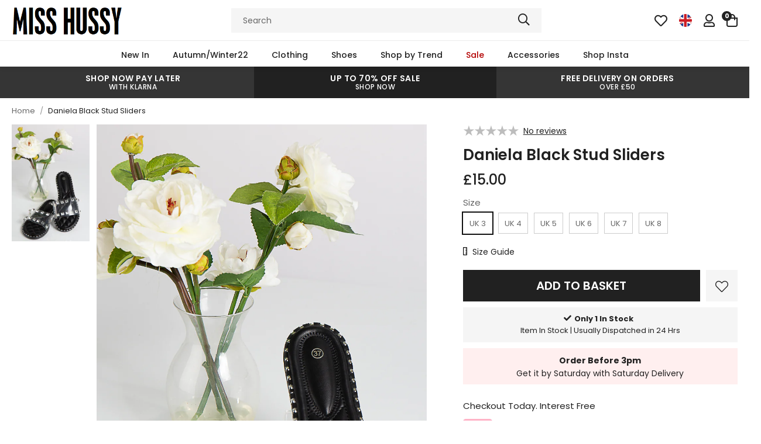

--- FILE ---
content_type: text/html; charset=utf-8
request_url: https://www.misshussy.com/products/daniela-black-stud-sliders
body_size: 38316
content:
<!doctype html>
<!--[if lt IE 7]><html class="no-js lt-ie9 lt-ie8 lt-ie7" lang="en"> <![endif]-->
<!--[if IE 7]><html class="no-js lt-ie9 lt-ie8" lang="en"> <![endif]-->
<!--[if IE 8]><html class="no-js lt-ie9" lang="en"> <![endif]-->
<!--[if IE 9 ]><html class="ie9 no-js"> <![endif]-->
<!--[if (gt IE 9)|!(IE)]><!--> <html class="no-js" lang="en-GB"> <!--<![endif]-->  
<head>

  <meta charset="utf-8" />
  <!--[if IE]><meta http-equiv='X-UA-Compatible' content='IE=edge,chrome=1' /><![endif]-->

  <title>
  
    Daniela Black Stud Sliders &ndash; Miss Hussy
  
  </title>

  
    <meta name="description" content="Add some serious sass to your sliders with our Daniela Black Stud Sliders. Featuring clear Perspex strap and a studded trim" />
  

  <link rel="canonical" href="https://www.misshussy.com/products/daniela-black-stud-sliders"><link rel="shortcut icon" href="//www.misshussy.com/cdn/shop/files/favicon_180x180.png?v=1667577082" type="image/png" crossorigin="anonymous">

  <meta name="viewport" content="width=device-width, initial-scale=1" />

  
  

  <link rel="preload" as="image" href="//www.misshussy.com/cdn/shop/t/2/assets/miss-hussy-logo-black.png">

  
  

<link rel="preload" as="image" href="//www.misshussy.com/cdn/shop/products/Studio-Session3-7742_600x.jpg?v=1667406087">
  
  
  <meta property="og:type" content="product" />
  <meta property="og:title" content="Daniela Black Stud Sliders" />
  
  <meta property="og:image" content="http://www.misshussy.com/cdn/shop/products/Studio-Session3-7742_grande.jpg?v=1667406087" />
  <meta property="og:image:secure_url" content="https://www.misshussy.com/cdn/shop/products/Studio-Session3-7742_grande.jpg?v=1667406087" />
  
  <meta property="og:price:amount" content="15.00" />
  <meta property="og:price:currency" content="GBP" />



<meta property="og:description" content="Add some serious sass to your sliders with our Daniela Black Stud Sliders. Featuring clear Perspex strap and a studded trim" />

<meta property="og:url" content="https://www.misshussy.com/products/daniela-black-stud-sliders" />
<meta property="og:site_name" content="Miss Hussy" />
  
 

  <meta name="twitter:card" content="product" />
  <meta name="twitter:title" content="Daniela Black Stud Sliders" />
  <meta name="twitter:description" content="Add some serious sass to your sliders with our Daniela Black Stud Sliders. Featuring clear Perspex strap and a studded trim.SlidersStudded trim" />
  <meta name="twitter:image" content="http://www.misshussy.com/cdn/shop/products/Studio-Session3-7742_large.jpg?v=1667406087" />
  <meta name="twitter:label1" content="Price" />
  <meta name="twitter:data1" content="£15.00 GBP" />
  
  <meta name="twitter:label2" content="Brand" />
  <meta name="twitter:data2" content="Miss Hussy" />
  


  <!-- Pre Fetch -->
  <link rel="dns-prefetch preconnect" href="https://cdn.shopify.com" crossorigin>
  <link rel="dns-prefetch preconnect" href="https://app.backinstock.org" crossorigin>
  <link rel="dns-prefetch preconnect" href="http://schema.org/Product" crossorigin>
  <link rel="dns-prefetch preconnect" href="https://cloudfront.net" crossorigin>
  <link rel="dns-prefetch preconnect" href="https://vars.hotjar.com" crossorigin>
  <link rel="dns-prefetch preconnect" href="https://www.google-analytics.com" crossorigin>
  <link rel="dns-prefetch preconnect" href="https://www.googletagmanager.com" crossorigin>
  <link rel="dns-prefetch preconnect" href="https://stats.g.doubleclick.net" crossorigin>
  
  <!-- Preload Fonts -->
  <link rel="preload" href="//www.misshussy.com/cdn/shop/t/2/assets/poppins-v20-latin-regular.woff2" as="font" type="font/woff2" crossorigin="anonymous">
  <link rel="preload" href="//www.misshussy.com/cdn/shop/t/2/assets/poppins-v20-latin-italic.woff2" as="font" type="font/woff2" crossorigin="anonymous">
  <link rel="preload" href="//www.misshussy.com/cdn/shop/t/2/assets/poppins-v20-latin-500.woff2" as="font" type="font/woff2" crossorigin="anonymous">
  <link rel="preload" href="//www.misshussy.com/cdn/shop/t/2/assets/poppins-v20-latin-500italic.woff2" as="font" type="font/woff2" crossorigin="anonymous">
  <link rel="preload" href="//www.misshussy.com/cdn/shop/t/2/assets/poppins-v20-latin-600.woff2" as="font" type="font/woff2" crossorigin="anonymous">
  <link rel="preload" href="//www.misshussy.com/cdn/shop/t/2/assets/poppins-v20-latin-600italic.woff2" as="font" type="font/woff2" crossorigin="anonymous">
  <link rel="preload" href="//www.misshussy.com/cdn/shop/t/2/assets/poppins-v20-latin-700.woff2" as="font" type="font/woff2" crossorigin="anonymous">
  <link rel="preload" href="//www.misshussy.com/cdn/shop/t/2/assets/poppins-v20-latin-700italic.woff2" as="font" type="font/woff2" crossorigin="anonymous">

  <script>
    var originalAttachEvent = window.attachEvent,
    originalAddEventListener = window.addEventListener;
    var eventListenerOverride = function(eventName,cb,p){
    if (eventName && (eventName==='onload'||eventName==='load') && cb && cb.name==='asyncLoad') {
      window.afterLoadWithEvents = window.afterLoadWithEvents || [];
      window.afterLoadWithEvents.push({
        f:cb,
        evt: 'mousemove',
        el: document
      });
      return;
    }
    if (window.attachEvent){
      originalAttachEvent(eventName,cb)
    } else {
      originalAddEventListener(eventName,cb,p)
      }
    };

    if (window.attachEvent) {
      window.attachEvent = eventListenerOverride;
    } else {
      window.addEventListener=eventListenerOverride;
    }

    const _insertBeforeElementBackup = Element.prototype.insertBefore
    Element.prototype.insertBefore= function(...args) {   
      if(args[0].outerHTML && args[0].outerHTML.indexOf("trekkie") !=-1) {
        var t=this;
        window.afterLoadWithEvents = window.afterLoadWithEvents || [];
        window.afterLoadWithEvents.push({
          f:function() {_insertBeforeElementBackup.apply(t,args)},
          evt: 'mousemove',
          el: document
        });
        return;
      }
      return _insertBeforeElementBackup.apply(this,args);  
    }
  </script>

<script>window.performance && window.performance.mark && window.performance.mark('shopify.content_for_header.start');</script><meta name="google-site-verification" content="BRA79Zj8CTitPIVY2lkhKnHurVi6gJ2aOKUk5s4y3Rg">
<meta id="shopify-digital-wallet" name="shopify-digital-wallet" content="/66925101341/digital_wallets/dialog">
<meta name="shopify-checkout-api-token" content="58bf1584fcfea658b6d0c8b1a66062b9">
<meta id="in-context-paypal-metadata" data-shop-id="66925101341" data-venmo-supported="false" data-environment="production" data-locale="en_US" data-paypal-v4="true" data-currency="GBP">
<link rel="alternate" type="application/json+oembed" href="https://www.misshussy.com/products/daniela-black-stud-sliders.oembed">
<script async="async" src="/checkouts/internal/preloads.js?locale=en-GB"></script>
<link rel="preconnect" href="https://shop.app" crossorigin="anonymous">
<script async="async" src="https://shop.app/checkouts/internal/preloads.js?locale=en-GB&shop_id=66925101341" crossorigin="anonymous"></script>
<script id="apple-pay-shop-capabilities" type="application/json">{"shopId":66925101341,"countryCode":"GB","currencyCode":"GBP","merchantCapabilities":["supports3DS"],"merchantId":"gid:\/\/shopify\/Shop\/66925101341","merchantName":"Miss Hussy","requiredBillingContactFields":["postalAddress","email"],"requiredShippingContactFields":["postalAddress","email"],"shippingType":"shipping","supportedNetworks":["visa","maestro","masterCard","amex","discover","elo"],"total":{"type":"pending","label":"Miss Hussy","amount":"1.00"},"shopifyPaymentsEnabled":true,"supportsSubscriptions":true}</script>
<script id="shopify-features" type="application/json">{"accessToken":"58bf1584fcfea658b6d0c8b1a66062b9","betas":["rich-media-storefront-analytics"],"domain":"www.misshussy.com","predictiveSearch":true,"shopId":66925101341,"locale":"en"}</script>
<script>var Shopify = Shopify || {};
Shopify.shop = "pixusmisshussy.myshopify.com";
Shopify.locale = "en";
Shopify.currency = {"active":"GBP","rate":"1.0"};
Shopify.country = "GB";
Shopify.theme = {"name":"Miss Hussy","id":136959623453,"schema_name":null,"schema_version":null,"theme_store_id":null,"role":"main"};
Shopify.theme.handle = "null";
Shopify.theme.style = {"id":null,"handle":null};
Shopify.cdnHost = "www.misshussy.com/cdn";
Shopify.routes = Shopify.routes || {};
Shopify.routes.root = "/";</script>
<script type="module">!function(o){(o.Shopify=o.Shopify||{}).modules=!0}(window);</script>
<script>!function(o){function n(){var o=[];function n(){o.push(Array.prototype.slice.apply(arguments))}return n.q=o,n}var t=o.Shopify=o.Shopify||{};t.loadFeatures=n(),t.autoloadFeatures=n()}(window);</script>
<script>
  window.ShopifyPay = window.ShopifyPay || {};
  window.ShopifyPay.apiHost = "shop.app\/pay";
  window.ShopifyPay.redirectState = null;
</script>
<script id="shop-js-analytics" type="application/json">{"pageType":"product"}</script>
<script defer="defer" async type="module" src="//www.misshussy.com/cdn/shopifycloud/shop-js/modules/v2/client.init-shop-cart-sync_BT-GjEfc.en.esm.js"></script>
<script defer="defer" async type="module" src="//www.misshussy.com/cdn/shopifycloud/shop-js/modules/v2/chunk.common_D58fp_Oc.esm.js"></script>
<script defer="defer" async type="module" src="//www.misshussy.com/cdn/shopifycloud/shop-js/modules/v2/chunk.modal_xMitdFEc.esm.js"></script>
<script type="module">
  await import("//www.misshussy.com/cdn/shopifycloud/shop-js/modules/v2/client.init-shop-cart-sync_BT-GjEfc.en.esm.js");
await import("//www.misshussy.com/cdn/shopifycloud/shop-js/modules/v2/chunk.common_D58fp_Oc.esm.js");
await import("//www.misshussy.com/cdn/shopifycloud/shop-js/modules/v2/chunk.modal_xMitdFEc.esm.js");

  window.Shopify.SignInWithShop?.initShopCartSync?.({"fedCMEnabled":true,"windoidEnabled":true});

</script>
<script>
  window.Shopify = window.Shopify || {};
  if (!window.Shopify.featureAssets) window.Shopify.featureAssets = {};
  window.Shopify.featureAssets['shop-js'] = {"shop-cart-sync":["modules/v2/client.shop-cart-sync_DZOKe7Ll.en.esm.js","modules/v2/chunk.common_D58fp_Oc.esm.js","modules/v2/chunk.modal_xMitdFEc.esm.js"],"init-fed-cm":["modules/v2/client.init-fed-cm_B6oLuCjv.en.esm.js","modules/v2/chunk.common_D58fp_Oc.esm.js","modules/v2/chunk.modal_xMitdFEc.esm.js"],"shop-cash-offers":["modules/v2/client.shop-cash-offers_D2sdYoxE.en.esm.js","modules/v2/chunk.common_D58fp_Oc.esm.js","modules/v2/chunk.modal_xMitdFEc.esm.js"],"shop-login-button":["modules/v2/client.shop-login-button_QeVjl5Y3.en.esm.js","modules/v2/chunk.common_D58fp_Oc.esm.js","modules/v2/chunk.modal_xMitdFEc.esm.js"],"pay-button":["modules/v2/client.pay-button_DXTOsIq6.en.esm.js","modules/v2/chunk.common_D58fp_Oc.esm.js","modules/v2/chunk.modal_xMitdFEc.esm.js"],"shop-button":["modules/v2/client.shop-button_DQZHx9pm.en.esm.js","modules/v2/chunk.common_D58fp_Oc.esm.js","modules/v2/chunk.modal_xMitdFEc.esm.js"],"avatar":["modules/v2/client.avatar_BTnouDA3.en.esm.js"],"init-windoid":["modules/v2/client.init-windoid_CR1B-cfM.en.esm.js","modules/v2/chunk.common_D58fp_Oc.esm.js","modules/v2/chunk.modal_xMitdFEc.esm.js"],"init-shop-for-new-customer-accounts":["modules/v2/client.init-shop-for-new-customer-accounts_C_vY_xzh.en.esm.js","modules/v2/client.shop-login-button_QeVjl5Y3.en.esm.js","modules/v2/chunk.common_D58fp_Oc.esm.js","modules/v2/chunk.modal_xMitdFEc.esm.js"],"init-shop-email-lookup-coordinator":["modules/v2/client.init-shop-email-lookup-coordinator_BI7n9ZSv.en.esm.js","modules/v2/chunk.common_D58fp_Oc.esm.js","modules/v2/chunk.modal_xMitdFEc.esm.js"],"init-shop-cart-sync":["modules/v2/client.init-shop-cart-sync_BT-GjEfc.en.esm.js","modules/v2/chunk.common_D58fp_Oc.esm.js","modules/v2/chunk.modal_xMitdFEc.esm.js"],"shop-toast-manager":["modules/v2/client.shop-toast-manager_DiYdP3xc.en.esm.js","modules/v2/chunk.common_D58fp_Oc.esm.js","modules/v2/chunk.modal_xMitdFEc.esm.js"],"init-customer-accounts":["modules/v2/client.init-customer-accounts_D9ZNqS-Q.en.esm.js","modules/v2/client.shop-login-button_QeVjl5Y3.en.esm.js","modules/v2/chunk.common_D58fp_Oc.esm.js","modules/v2/chunk.modal_xMitdFEc.esm.js"],"init-customer-accounts-sign-up":["modules/v2/client.init-customer-accounts-sign-up_iGw4briv.en.esm.js","modules/v2/client.shop-login-button_QeVjl5Y3.en.esm.js","modules/v2/chunk.common_D58fp_Oc.esm.js","modules/v2/chunk.modal_xMitdFEc.esm.js"],"shop-follow-button":["modules/v2/client.shop-follow-button_CqMgW2wH.en.esm.js","modules/v2/chunk.common_D58fp_Oc.esm.js","modules/v2/chunk.modal_xMitdFEc.esm.js"],"checkout-modal":["modules/v2/client.checkout-modal_xHeaAweL.en.esm.js","modules/v2/chunk.common_D58fp_Oc.esm.js","modules/v2/chunk.modal_xMitdFEc.esm.js"],"shop-login":["modules/v2/client.shop-login_D91U-Q7h.en.esm.js","modules/v2/chunk.common_D58fp_Oc.esm.js","modules/v2/chunk.modal_xMitdFEc.esm.js"],"lead-capture":["modules/v2/client.lead-capture_BJmE1dJe.en.esm.js","modules/v2/chunk.common_D58fp_Oc.esm.js","modules/v2/chunk.modal_xMitdFEc.esm.js"],"payment-terms":["modules/v2/client.payment-terms_Ci9AEqFq.en.esm.js","modules/v2/chunk.common_D58fp_Oc.esm.js","modules/v2/chunk.modal_xMitdFEc.esm.js"]};
</script>
<script>(function() {
  var isLoaded = false;
  function asyncLoad() {
    if (isLoaded) return;
    isLoaded = true;
    var urls = ["https:\/\/app.kiwisizing.com\/web\/js\/dist\/kiwiSizing\/plugin\/SizingPlugin.prod.js?v=330\u0026shop=pixusmisshussy.myshopify.com","https:\/\/assets.smartwishlist.webmarked.net\/static\/v6\/smartwishlist.js?shop=pixusmisshussy.myshopify.com","https:\/\/live.oneid.eastsideapps.io\/js\/oneid.js?shop=pixusmisshussy.myshopify.com","https:\/\/s3.eu-west-1.amazonaws.com\/production-klarna-il-shopify-osm\/a6c5e37d3b587ca7438f15aa90b429b47085a035\/pixusmisshussy.myshopify.com-1708624208185.js?shop=pixusmisshussy.myshopify.com","\/\/backinstock.useamp.com\/widget\/69418_1767159149.js?category=bis\u0026v=6\u0026shop=pixusmisshussy.myshopify.com"];
    for (var i = 0; i < urls.length; i++) {
      var s = document.createElement('script');
      s.type = 'text/javascript';
      s.async = true;
      s.src = urls[i];
      var x = document.getElementsByTagName('script')[0];
      x.parentNode.insertBefore(s, x);
    }
  };
  if(window.attachEvent) {
    window.attachEvent('onload', asyncLoad);
  } else {
    window.addEventListener('load', asyncLoad, false);
  }
})();</script>
<script id="__st">var __st={"a":66925101341,"offset":0,"reqid":"ad883973-9477-4b97-9c31-8d0290053e31-1769131627","pageurl":"www.misshussy.com\/products\/daniela-black-stud-sliders","u":"9c78af41ca3d","p":"product","rtyp":"product","rid":7979665555741};</script>
<script>window.ShopifyPaypalV4VisibilityTracking = true;</script>
<script id="captcha-bootstrap">!function(){'use strict';const t='contact',e='account',n='new_comment',o=[[t,t],['blogs',n],['comments',n],[t,'customer']],c=[[e,'customer_login'],[e,'guest_login'],[e,'recover_customer_password'],[e,'create_customer']],r=t=>t.map((([t,e])=>`form[action*='/${t}']:not([data-nocaptcha='true']) input[name='form_type'][value='${e}']`)).join(','),a=t=>()=>t?[...document.querySelectorAll(t)].map((t=>t.form)):[];function s(){const t=[...o],e=r(t);return a(e)}const i='password',u='form_key',d=['recaptcha-v3-token','g-recaptcha-response','h-captcha-response',i],f=()=>{try{return window.sessionStorage}catch{return}},m='__shopify_v',_=t=>t.elements[u];function p(t,e,n=!1){try{const o=window.sessionStorage,c=JSON.parse(o.getItem(e)),{data:r}=function(t){const{data:e,action:n}=t;return t[m]||n?{data:e,action:n}:{data:t,action:n}}(c);for(const[e,n]of Object.entries(r))t.elements[e]&&(t.elements[e].value=n);n&&o.removeItem(e)}catch(o){console.error('form repopulation failed',{error:o})}}const l='form_type',E='cptcha';function T(t){t.dataset[E]=!0}const w=window,h=w.document,L='Shopify',v='ce_forms',y='captcha';let A=!1;((t,e)=>{const n=(g='f06e6c50-85a8-45c8-87d0-21a2b65856fe',I='https://cdn.shopify.com/shopifycloud/storefront-forms-hcaptcha/ce_storefront_forms_captcha_hcaptcha.v1.5.2.iife.js',D={infoText:'Protected by hCaptcha',privacyText:'Privacy',termsText:'Terms'},(t,e,n)=>{const o=w[L][v],c=o.bindForm;if(c)return c(t,g,e,D).then(n);var r;o.q.push([[t,g,e,D],n]),r=I,A||(h.body.append(Object.assign(h.createElement('script'),{id:'captcha-provider',async:!0,src:r})),A=!0)});var g,I,D;w[L]=w[L]||{},w[L][v]=w[L][v]||{},w[L][v].q=[],w[L][y]=w[L][y]||{},w[L][y].protect=function(t,e){n(t,void 0,e),T(t)},Object.freeze(w[L][y]),function(t,e,n,w,h,L){const[v,y,A,g]=function(t,e,n){const i=e?o:[],u=t?c:[],d=[...i,...u],f=r(d),m=r(i),_=r(d.filter((([t,e])=>n.includes(e))));return[a(f),a(m),a(_),s()]}(w,h,L),I=t=>{const e=t.target;return e instanceof HTMLFormElement?e:e&&e.form},D=t=>v().includes(t);t.addEventListener('submit',(t=>{const e=I(t);if(!e)return;const n=D(e)&&!e.dataset.hcaptchaBound&&!e.dataset.recaptchaBound,o=_(e),c=g().includes(e)&&(!o||!o.value);(n||c)&&t.preventDefault(),c&&!n&&(function(t){try{if(!f())return;!function(t){const e=f();if(!e)return;const n=_(t);if(!n)return;const o=n.value;o&&e.removeItem(o)}(t);const e=Array.from(Array(32),(()=>Math.random().toString(36)[2])).join('');!function(t,e){_(t)||t.append(Object.assign(document.createElement('input'),{type:'hidden',name:u})),t.elements[u].value=e}(t,e),function(t,e){const n=f();if(!n)return;const o=[...t.querySelectorAll(`input[type='${i}']`)].map((({name:t})=>t)),c=[...d,...o],r={};for(const[a,s]of new FormData(t).entries())c.includes(a)||(r[a]=s);n.setItem(e,JSON.stringify({[m]:1,action:t.action,data:r}))}(t,e)}catch(e){console.error('failed to persist form',e)}}(e),e.submit())}));const S=(t,e)=>{t&&!t.dataset[E]&&(n(t,e.some((e=>e===t))),T(t))};for(const o of['focusin','change'])t.addEventListener(o,(t=>{const e=I(t);D(e)&&S(e,y())}));const B=e.get('form_key'),M=e.get(l),P=B&&M;t.addEventListener('DOMContentLoaded',(()=>{const t=y();if(P)for(const e of t)e.elements[l].value===M&&p(e,B);[...new Set([...A(),...v().filter((t=>'true'===t.dataset.shopifyCaptcha))])].forEach((e=>S(e,t)))}))}(h,new URLSearchParams(w.location.search),n,t,e,['guest_login'])})(!0,!0)}();</script>
<script integrity="sha256-4kQ18oKyAcykRKYeNunJcIwy7WH5gtpwJnB7kiuLZ1E=" data-source-attribution="shopify.loadfeatures" defer="defer" src="//www.misshussy.com/cdn/shopifycloud/storefront/assets/storefront/load_feature-a0a9edcb.js" crossorigin="anonymous"></script>
<script crossorigin="anonymous" defer="defer" src="//www.misshussy.com/cdn/shopifycloud/storefront/assets/shopify_pay/storefront-65b4c6d7.js?v=20250812"></script>
<script data-source-attribution="shopify.dynamic_checkout.dynamic.init">var Shopify=Shopify||{};Shopify.PaymentButton=Shopify.PaymentButton||{isStorefrontPortableWallets:!0,init:function(){window.Shopify.PaymentButton.init=function(){};var t=document.createElement("script");t.src="https://www.misshussy.com/cdn/shopifycloud/portable-wallets/latest/portable-wallets.en.js",t.type="module",document.head.appendChild(t)}};
</script>
<script data-source-attribution="shopify.dynamic_checkout.buyer_consent">
  function portableWalletsHideBuyerConsent(e){var t=document.getElementById("shopify-buyer-consent"),n=document.getElementById("shopify-subscription-policy-button");t&&n&&(t.classList.add("hidden"),t.setAttribute("aria-hidden","true"),n.removeEventListener("click",e))}function portableWalletsShowBuyerConsent(e){var t=document.getElementById("shopify-buyer-consent"),n=document.getElementById("shopify-subscription-policy-button");t&&n&&(t.classList.remove("hidden"),t.removeAttribute("aria-hidden"),n.addEventListener("click",e))}window.Shopify?.PaymentButton&&(window.Shopify.PaymentButton.hideBuyerConsent=portableWalletsHideBuyerConsent,window.Shopify.PaymentButton.showBuyerConsent=portableWalletsShowBuyerConsent);
</script>
<script data-source-attribution="shopify.dynamic_checkout.cart.bootstrap">document.addEventListener("DOMContentLoaded",(function(){function t(){return document.querySelector("shopify-accelerated-checkout-cart, shopify-accelerated-checkout")}if(t())Shopify.PaymentButton.init();else{new MutationObserver((function(e,n){t()&&(Shopify.PaymentButton.init(),n.disconnect())})).observe(document.body,{childList:!0,subtree:!0})}}));
</script>
<link id="shopify-accelerated-checkout-styles" rel="stylesheet" media="screen" href="https://www.misshussy.com/cdn/shopifycloud/portable-wallets/latest/accelerated-checkout-backwards-compat.css" crossorigin="anonymous">
<style id="shopify-accelerated-checkout-cart">
        #shopify-buyer-consent {
  margin-top: 1em;
  display: inline-block;
  width: 100%;
}

#shopify-buyer-consent.hidden {
  display: none;
}

#shopify-subscription-policy-button {
  background: none;
  border: none;
  padding: 0;
  text-decoration: underline;
  font-size: inherit;
  cursor: pointer;
}

#shopify-subscription-policy-button::before {
  box-shadow: none;
}

      </style>

<script>window.performance && window.performance.mark && window.performance.mark('shopify.content_for_header.end');</script>

  
    <link rel="preload stylesheet" href="//www.misshussy.com/cdn/shop/t/2/assets/product-essential.css?v=48956989246521421361669125642" as="style">
  

  <!--[if lt IE 9]>
  <script src="//html5shiv.googlecode.com/svn/trunk/html5.js" type="text/javascript"></script>
  <![endif]-->

  

  
  <!-- Google Tag Manager -->
<script>(function(w,d,s,l,i){w[l]=w[l]||[];w[l].push({'gtm.start':
new Date().getTime(),event:'gtm.js'});var f=d.getElementsByTagName(s)[0],
j=d.createElement(s),dl=l!='dataLayer'?'&l='+l:'';j.async=true;j.src=
'https://www.googletagmanager.com/gtm.js?id='+i+dl;f.parentNode.insertBefore(j,f);
})(window,document,'script','dataLayer','GTM-WVTSHSG');</script>
<!-- End Google Tag Manager -->
 <!-- Facebook Pixel Code -->
<script>
 !function(f,b,e,v,n,t,s)
 {if(f.fbq)return;n=f.fbq=function(){n.callMethod?
 n.callMethod.apply(n,arguments):n.queue.push(arguments)};
 if(!f._fbq)f._fbq=n;n.push=n;n.loaded=!0;n.version='2.0';
 n.queue=[];t=b.createElement(e);t.async=!0;
 t.src=v;s=b.getElementsByTagName(e)[0];
 s.parentNode.insertBefore(t,s)}(window, document,'script',
 'https://connect.facebook.net/en_US/fbevents.js');
 fbq('init', '1593658734141694');
 fbq('track', 'PageView');
</script>
<noscript><img height="1" width="1" style="display:none" src="https://www.facebook.com/tr?id=1593658734141694&ev=PageView&noscript=1"></noscript>
<!-- End Facebook Pixel Code -->
<meta name="google-site-verification" content="P4FwZA30yD4KA515Mik0PdkD5JD7PFFXYP_EsZ89fpU">
<meta name="facebook-domain-verification" content="bz4ub04l8ubr5alydaqhcmqrd4j62d">
  

  <!--begin-boost-pfs-filter-css-->
    <link rel="preload stylesheet" href="//www.misshussy.com/cdn/shop/t/2/assets/boost-pfs-instant-search.css?v=49615345288930719331667211766" as="style"><link href="//www.misshussy.com/cdn/shop/t/2/assets/boost-pfs-custom.css?v=94266904389735261831678077308" rel="stylesheet" type="text/css" media="all" />
<style data-id="boost-pfs-style" type="text/css">
    .boost-pfs-filter-option-title-text {}

   .boost-pfs-filter-tree-v .boost-pfs-filter-option-title-text:before {}
    .boost-pfs-filter-tree-v .boost-pfs-filter-option.boost-pfs-filter-option-collapsed .boost-pfs-filter-option-title-text:before {}
    .boost-pfs-filter-tree-h .boost-pfs-filter-option-title-heading:before {}

    .boost-pfs-filter-refine-by .boost-pfs-filter-option-title h3 {}

    .boost-pfs-filter-option-content .boost-pfs-filter-option-item-list .boost-pfs-filter-option-item button,
    .boost-pfs-filter-option-content .boost-pfs-filter-option-item-list .boost-pfs-filter-option-item .boost-pfs-filter-button,
    .boost-pfs-filter-option-range-amount input,
    .boost-pfs-filter-tree-v .boost-pfs-filter-refine-by .boost-pfs-filter-refine-by-items .refine-by-item,
    .boost-pfs-filter-refine-by-wrapper-v .boost-pfs-filter-refine-by .boost-pfs-filter-refine-by-items .refine-by-item,
    .boost-pfs-filter-refine-by .boost-pfs-filter-option-title,
    .boost-pfs-filter-refine-by .boost-pfs-filter-refine-by-items .refine-by-item>a,
    .boost-pfs-filter-refine-by>span,
    .boost-pfs-filter-clear,
    .boost-pfs-filter-clear-all{}
    .boost-pfs-filter-tree-h .boost-pfs-filter-pc .boost-pfs-filter-refine-by-items .refine-by-item .boost-pfs-filter-clear .refine-by-type, 
    .boost-pfs-filter-refine-by-wrapper-h .boost-pfs-filter-pc .boost-pfs-filter-refine-by-items .refine-by-item .boost-pfs-filter-clear .refine-by-type {}

    .boost-pfs-filter-option-multi-level-collections .boost-pfs-filter-option-multi-level-list .boost-pfs-filter-option-item .boost-pfs-filter-button-arrow .boost-pfs-arrow:before,
    .boost-pfs-filter-option-multi-level-tag .boost-pfs-filter-option-multi-level-list .boost-pfs-filter-option-item .boost-pfs-filter-button-arrow .boost-pfs-arrow:before {}

    .boost-pfs-filter-refine-by-wrapper-v .boost-pfs-filter-refine-by .boost-pfs-filter-refine-by-items .refine-by-item .boost-pfs-filter-clear:after, 
    .boost-pfs-filter-refine-by-wrapper-v .boost-pfs-filter-refine-by .boost-pfs-filter-refine-by-items .refine-by-item .boost-pfs-filter-clear:before, 
    .boost-pfs-filter-tree-v .boost-pfs-filter-refine-by .boost-pfs-filter-refine-by-items .refine-by-item .boost-pfs-filter-clear:after, 
    .boost-pfs-filter-tree-v .boost-pfs-filter-refine-by .boost-pfs-filter-refine-by-items .refine-by-item .boost-pfs-filter-clear:before,
    .boost-pfs-filter-refine-by-wrapper-h .boost-pfs-filter-pc .boost-pfs-filter-refine-by-items .refine-by-item .boost-pfs-filter-clear:after, 
    .boost-pfs-filter-refine-by-wrapper-h .boost-pfs-filter-pc .boost-pfs-filter-refine-by-items .refine-by-item .boost-pfs-filter-clear:before, 
    .boost-pfs-filter-tree-h .boost-pfs-filter-pc .boost-pfs-filter-refine-by-items .refine-by-item .boost-pfs-filter-clear:after, 
    .boost-pfs-filter-tree-h .boost-pfs-filter-pc .boost-pfs-filter-refine-by-items .refine-by-item .boost-pfs-filter-clear:before {}
    .boost-pfs-filter-option-range-slider .noUi-value-horizontal {}

    .boost-pfs-filter-tree-mobile-button button,
    .boost-pfs-filter-top-sorting-mobile button {}
    .boost-pfs-filter-top-sorting-mobile button>span:after {}
  </style>
  <!--end-boost-pfs-filter-css-->
  
  
  <script>
window.KiwiSizing = window.KiwiSizing === undefined ? {} : window.KiwiSizing;
KiwiSizing.shop = "pixusmisshussy.myshopify.com";


KiwiSizing.data = {
  collections: "426555080989,426557931805,426584408349,426560291101,428417220893,426560323869,426554982685,426563076381",
  tags: "Colour|Black,GS",
  product: "7979665555741",
  vendor: "Miss Hussy",
  type: "",
  title: "Daniela Black Stud Sliders",
  images: ["\/\/www.misshussy.com\/cdn\/shop\/products\/Studio-Session3-7742.jpg?v=1667406087"],
};

</script>
  

<link href="https://monorail-edge.shopifysvc.com" rel="dns-prefetch">
<script>(function(){if ("sendBeacon" in navigator && "performance" in window) {try {var session_token_from_headers = performance.getEntriesByType('navigation')[0].serverTiming.find(x => x.name == '_s').description;} catch {var session_token_from_headers = undefined;}var session_cookie_matches = document.cookie.match(/_shopify_s=([^;]*)/);var session_token_from_cookie = session_cookie_matches && session_cookie_matches.length === 2 ? session_cookie_matches[1] : "";var session_token = session_token_from_headers || session_token_from_cookie || "";function handle_abandonment_event(e) {var entries = performance.getEntries().filter(function(entry) {return /monorail-edge.shopifysvc.com/.test(entry.name);});if (!window.abandonment_tracked && entries.length === 0) {window.abandonment_tracked = true;var currentMs = Date.now();var navigation_start = performance.timing.navigationStart;var payload = {shop_id: 66925101341,url: window.location.href,navigation_start,duration: currentMs - navigation_start,session_token,page_type: "product"};window.navigator.sendBeacon("https://monorail-edge.shopifysvc.com/v1/produce", JSON.stringify({schema_id: "online_store_buyer_site_abandonment/1.1",payload: payload,metadata: {event_created_at_ms: currentMs,event_sent_at_ms: currentMs}}));}}window.addEventListener('pagehide', handle_abandonment_event);}}());</script>
<script id="web-pixels-manager-setup">(function e(e,d,r,n,o){if(void 0===o&&(o={}),!Boolean(null===(a=null===(i=window.Shopify)||void 0===i?void 0:i.analytics)||void 0===a?void 0:a.replayQueue)){var i,a;window.Shopify=window.Shopify||{};var t=window.Shopify;t.analytics=t.analytics||{};var s=t.analytics;s.replayQueue=[],s.publish=function(e,d,r){return s.replayQueue.push([e,d,r]),!0};try{self.performance.mark("wpm:start")}catch(e){}var l=function(){var e={modern:/Edge?\/(1{2}[4-9]|1[2-9]\d|[2-9]\d{2}|\d{4,})\.\d+(\.\d+|)|Firefox\/(1{2}[4-9]|1[2-9]\d|[2-9]\d{2}|\d{4,})\.\d+(\.\d+|)|Chrom(ium|e)\/(9{2}|\d{3,})\.\d+(\.\d+|)|(Maci|X1{2}).+ Version\/(15\.\d+|(1[6-9]|[2-9]\d|\d{3,})\.\d+)([,.]\d+|)( \(\w+\)|)( Mobile\/\w+|) Safari\/|Chrome.+OPR\/(9{2}|\d{3,})\.\d+\.\d+|(CPU[ +]OS|iPhone[ +]OS|CPU[ +]iPhone|CPU IPhone OS|CPU iPad OS)[ +]+(15[._]\d+|(1[6-9]|[2-9]\d|\d{3,})[._]\d+)([._]\d+|)|Android:?[ /-](13[3-9]|1[4-9]\d|[2-9]\d{2}|\d{4,})(\.\d+|)(\.\d+|)|Android.+Firefox\/(13[5-9]|1[4-9]\d|[2-9]\d{2}|\d{4,})\.\d+(\.\d+|)|Android.+Chrom(ium|e)\/(13[3-9]|1[4-9]\d|[2-9]\d{2}|\d{4,})\.\d+(\.\d+|)|SamsungBrowser\/([2-9]\d|\d{3,})\.\d+/,legacy:/Edge?\/(1[6-9]|[2-9]\d|\d{3,})\.\d+(\.\d+|)|Firefox\/(5[4-9]|[6-9]\d|\d{3,})\.\d+(\.\d+|)|Chrom(ium|e)\/(5[1-9]|[6-9]\d|\d{3,})\.\d+(\.\d+|)([\d.]+$|.*Safari\/(?![\d.]+ Edge\/[\d.]+$))|(Maci|X1{2}).+ Version\/(10\.\d+|(1[1-9]|[2-9]\d|\d{3,})\.\d+)([,.]\d+|)( \(\w+\)|)( Mobile\/\w+|) Safari\/|Chrome.+OPR\/(3[89]|[4-9]\d|\d{3,})\.\d+\.\d+|(CPU[ +]OS|iPhone[ +]OS|CPU[ +]iPhone|CPU IPhone OS|CPU iPad OS)[ +]+(10[._]\d+|(1[1-9]|[2-9]\d|\d{3,})[._]\d+)([._]\d+|)|Android:?[ /-](13[3-9]|1[4-9]\d|[2-9]\d{2}|\d{4,})(\.\d+|)(\.\d+|)|Mobile Safari.+OPR\/([89]\d|\d{3,})\.\d+\.\d+|Android.+Firefox\/(13[5-9]|1[4-9]\d|[2-9]\d{2}|\d{4,})\.\d+(\.\d+|)|Android.+Chrom(ium|e)\/(13[3-9]|1[4-9]\d|[2-9]\d{2}|\d{4,})\.\d+(\.\d+|)|Android.+(UC? ?Browser|UCWEB|U3)[ /]?(15\.([5-9]|\d{2,})|(1[6-9]|[2-9]\d|\d{3,})\.\d+)\.\d+|SamsungBrowser\/(5\.\d+|([6-9]|\d{2,})\.\d+)|Android.+MQ{2}Browser\/(14(\.(9|\d{2,})|)|(1[5-9]|[2-9]\d|\d{3,})(\.\d+|))(\.\d+|)|K[Aa][Ii]OS\/(3\.\d+|([4-9]|\d{2,})\.\d+)(\.\d+|)/},d=e.modern,r=e.legacy,n=navigator.userAgent;return n.match(d)?"modern":n.match(r)?"legacy":"unknown"}(),u="modern"===l?"modern":"legacy",c=(null!=n?n:{modern:"",legacy:""})[u],f=function(e){return[e.baseUrl,"/wpm","/b",e.hashVersion,"modern"===e.buildTarget?"m":"l",".js"].join("")}({baseUrl:d,hashVersion:r,buildTarget:u}),m=function(e){var d=e.version,r=e.bundleTarget,n=e.surface,o=e.pageUrl,i=e.monorailEndpoint;return{emit:function(e){var a=e.status,t=e.errorMsg,s=(new Date).getTime(),l=JSON.stringify({metadata:{event_sent_at_ms:s},events:[{schema_id:"web_pixels_manager_load/3.1",payload:{version:d,bundle_target:r,page_url:o,status:a,surface:n,error_msg:t},metadata:{event_created_at_ms:s}}]});if(!i)return console&&console.warn&&console.warn("[Web Pixels Manager] No Monorail endpoint provided, skipping logging."),!1;try{return self.navigator.sendBeacon.bind(self.navigator)(i,l)}catch(e){}var u=new XMLHttpRequest;try{return u.open("POST",i,!0),u.setRequestHeader("Content-Type","text/plain"),u.send(l),!0}catch(e){return console&&console.warn&&console.warn("[Web Pixels Manager] Got an unhandled error while logging to Monorail."),!1}}}}({version:r,bundleTarget:l,surface:e.surface,pageUrl:self.location.href,monorailEndpoint:e.monorailEndpoint});try{o.browserTarget=l,function(e){var d=e.src,r=e.async,n=void 0===r||r,o=e.onload,i=e.onerror,a=e.sri,t=e.scriptDataAttributes,s=void 0===t?{}:t,l=document.createElement("script"),u=document.querySelector("head"),c=document.querySelector("body");if(l.async=n,l.src=d,a&&(l.integrity=a,l.crossOrigin="anonymous"),s)for(var f in s)if(Object.prototype.hasOwnProperty.call(s,f))try{l.dataset[f]=s[f]}catch(e){}if(o&&l.addEventListener("load",o),i&&l.addEventListener("error",i),u)u.appendChild(l);else{if(!c)throw new Error("Did not find a head or body element to append the script");c.appendChild(l)}}({src:f,async:!0,onload:function(){if(!function(){var e,d;return Boolean(null===(d=null===(e=window.Shopify)||void 0===e?void 0:e.analytics)||void 0===d?void 0:d.initialized)}()){var d=window.webPixelsManager.init(e)||void 0;if(d){var r=window.Shopify.analytics;r.replayQueue.forEach((function(e){var r=e[0],n=e[1],o=e[2];d.publishCustomEvent(r,n,o)})),r.replayQueue=[],r.publish=d.publishCustomEvent,r.visitor=d.visitor,r.initialized=!0}}},onerror:function(){return m.emit({status:"failed",errorMsg:"".concat(f," has failed to load")})},sri:function(e){var d=/^sha384-[A-Za-z0-9+/=]+$/;return"string"==typeof e&&d.test(e)}(c)?c:"",scriptDataAttributes:o}),m.emit({status:"loading"})}catch(e){m.emit({status:"failed",errorMsg:(null==e?void 0:e.message)||"Unknown error"})}}})({shopId: 66925101341,storefrontBaseUrl: "https://www.misshussy.com",extensionsBaseUrl: "https://extensions.shopifycdn.com/cdn/shopifycloud/web-pixels-manager",monorailEndpoint: "https://monorail-edge.shopifysvc.com/unstable/produce_batch",surface: "storefront-renderer",enabledBetaFlags: ["2dca8a86"],webPixelsConfigList: [{"id":"767033629","configuration":"{\"config\":\"{\\\"pixel_id\\\":\\\"G-B6HGZE7TVJ\\\",\\\"target_country\\\":\\\"GB\\\",\\\"gtag_events\\\":[{\\\"type\\\":\\\"begin_checkout\\\",\\\"action_label\\\":\\\"G-B6HGZE7TVJ\\\"},{\\\"type\\\":\\\"search\\\",\\\"action_label\\\":\\\"G-B6HGZE7TVJ\\\"},{\\\"type\\\":\\\"view_item\\\",\\\"action_label\\\":[\\\"G-B6HGZE7TVJ\\\",\\\"MC-GQ3289ESB7\\\"]},{\\\"type\\\":\\\"purchase\\\",\\\"action_label\\\":[\\\"G-B6HGZE7TVJ\\\",\\\"MC-GQ3289ESB7\\\"]},{\\\"type\\\":\\\"page_view\\\",\\\"action_label\\\":[\\\"G-B6HGZE7TVJ\\\",\\\"MC-GQ3289ESB7\\\"]},{\\\"type\\\":\\\"add_payment_info\\\",\\\"action_label\\\":\\\"G-B6HGZE7TVJ\\\"},{\\\"type\\\":\\\"add_to_cart\\\",\\\"action_label\\\":\\\"G-B6HGZE7TVJ\\\"}],\\\"enable_monitoring_mode\\\":false}\"}","eventPayloadVersion":"v1","runtimeContext":"OPEN","scriptVersion":"b2a88bafab3e21179ed38636efcd8a93","type":"APP","apiClientId":1780363,"privacyPurposes":[],"dataSharingAdjustments":{"protectedCustomerApprovalScopes":["read_customer_address","read_customer_email","read_customer_name","read_customer_personal_data","read_customer_phone"]}},{"id":"673284381","configuration":"{\"pixelCode\":\"CJD09H3C77UFRDH31ICG\"}","eventPayloadVersion":"v1","runtimeContext":"STRICT","scriptVersion":"22e92c2ad45662f435e4801458fb78cc","type":"APP","apiClientId":4383523,"privacyPurposes":["ANALYTICS","MARKETING","SALE_OF_DATA"],"dataSharingAdjustments":{"protectedCustomerApprovalScopes":["read_customer_address","read_customer_email","read_customer_name","read_customer_personal_data","read_customer_phone"]}},{"id":"shopify-app-pixel","configuration":"{}","eventPayloadVersion":"v1","runtimeContext":"STRICT","scriptVersion":"0450","apiClientId":"shopify-pixel","type":"APP","privacyPurposes":["ANALYTICS","MARKETING"]},{"id":"shopify-custom-pixel","eventPayloadVersion":"v1","runtimeContext":"LAX","scriptVersion":"0450","apiClientId":"shopify-pixel","type":"CUSTOM","privacyPurposes":["ANALYTICS","MARKETING"]}],isMerchantRequest: false,initData: {"shop":{"name":"Miss Hussy","paymentSettings":{"currencyCode":"GBP"},"myshopifyDomain":"pixusmisshussy.myshopify.com","countryCode":"GB","storefrontUrl":"https:\/\/www.misshussy.com"},"customer":null,"cart":null,"checkout":null,"productVariants":[{"price":{"amount":15.0,"currencyCode":"GBP"},"product":{"title":"Daniela Black Stud Sliders","vendor":"Miss Hussy","id":"7979665555741","untranslatedTitle":"Daniela Black Stud Sliders","url":"\/products\/daniela-black-stud-sliders","type":""},"id":"43695054356765","image":{"src":"\/\/www.misshussy.com\/cdn\/shop\/products\/Studio-Session3-7742.jpg?v=1667406087"},"sku":"BLK-4097","title":"UK 3","untranslatedTitle":"UK 3"},{"price":{"amount":15.0,"currencyCode":"GBP"},"product":{"title":"Daniela Black Stud Sliders","vendor":"Miss Hussy","id":"7979665555741","untranslatedTitle":"Daniela Black Stud Sliders","url":"\/products\/daniela-black-stud-sliders","type":""},"id":"43695054389533","image":{"src":"\/\/www.misshussy.com\/cdn\/shop\/products\/Studio-Session3-7742.jpg?v=1667406087"},"sku":"BLK-4097","title":"UK 4","untranslatedTitle":"UK 4"},{"price":{"amount":15.0,"currencyCode":"GBP"},"product":{"title":"Daniela Black Stud Sliders","vendor":"Miss Hussy","id":"7979665555741","untranslatedTitle":"Daniela Black Stud Sliders","url":"\/products\/daniela-black-stud-sliders","type":""},"id":"43695054422301","image":{"src":"\/\/www.misshussy.com\/cdn\/shop\/products\/Studio-Session3-7742.jpg?v=1667406087"},"sku":"BLK-4097","title":"UK 5","untranslatedTitle":"UK 5"},{"price":{"amount":15.0,"currencyCode":"GBP"},"product":{"title":"Daniela Black Stud Sliders","vendor":"Miss Hussy","id":"7979665555741","untranslatedTitle":"Daniela Black Stud Sliders","url":"\/products\/daniela-black-stud-sliders","type":""},"id":"43695054455069","image":{"src":"\/\/www.misshussy.com\/cdn\/shop\/products\/Studio-Session3-7742.jpg?v=1667406087"},"sku":"BLK-4097","title":"UK 6","untranslatedTitle":"UK 6"},{"price":{"amount":15.0,"currencyCode":"GBP"},"product":{"title":"Daniela Black Stud Sliders","vendor":"Miss Hussy","id":"7979665555741","untranslatedTitle":"Daniela Black Stud Sliders","url":"\/products\/daniela-black-stud-sliders","type":""},"id":"43695054487837","image":{"src":"\/\/www.misshussy.com\/cdn\/shop\/products\/Studio-Session3-7742.jpg?v=1667406087"},"sku":"BLK-4097","title":"UK 7","untranslatedTitle":"UK 7"},{"price":{"amount":15.0,"currencyCode":"GBP"},"product":{"title":"Daniela Black Stud Sliders","vendor":"Miss Hussy","id":"7979665555741","untranslatedTitle":"Daniela Black Stud Sliders","url":"\/products\/daniela-black-stud-sliders","type":""},"id":"43695054520605","image":{"src":"\/\/www.misshussy.com\/cdn\/shop\/products\/Studio-Session3-7742.jpg?v=1667406087"},"sku":"BLK-4097","title":"UK 8","untranslatedTitle":"UK 8"}],"purchasingCompany":null},},"https://www.misshussy.com/cdn","fcfee988w5aeb613cpc8e4bc33m6693e112",{"modern":"","legacy":""},{"shopId":"66925101341","storefrontBaseUrl":"https:\/\/www.misshussy.com","extensionBaseUrl":"https:\/\/extensions.shopifycdn.com\/cdn\/shopifycloud\/web-pixels-manager","surface":"storefront-renderer","enabledBetaFlags":"[\"2dca8a86\"]","isMerchantRequest":"false","hashVersion":"fcfee988w5aeb613cpc8e4bc33m6693e112","publish":"custom","events":"[[\"page_viewed\",{}],[\"product_viewed\",{\"productVariant\":{\"price\":{\"amount\":15.0,\"currencyCode\":\"GBP\"},\"product\":{\"title\":\"Daniela Black Stud Sliders\",\"vendor\":\"Miss Hussy\",\"id\":\"7979665555741\",\"untranslatedTitle\":\"Daniela Black Stud Sliders\",\"url\":\"\/products\/daniela-black-stud-sliders\",\"type\":\"\"},\"id\":\"43695054356765\",\"image\":{\"src\":\"\/\/www.misshussy.com\/cdn\/shop\/products\/Studio-Session3-7742.jpg?v=1667406087\"},\"sku\":\"BLK-4097\",\"title\":\"UK 3\",\"untranslatedTitle\":\"UK 3\"}}]]"});</script><script>
  window.ShopifyAnalytics = window.ShopifyAnalytics || {};
  window.ShopifyAnalytics.meta = window.ShopifyAnalytics.meta || {};
  window.ShopifyAnalytics.meta.currency = 'GBP';
  var meta = {"product":{"id":7979665555741,"gid":"gid:\/\/shopify\/Product\/7979665555741","vendor":"Miss Hussy","type":"","handle":"daniela-black-stud-sliders","variants":[{"id":43695054356765,"price":1500,"name":"Daniela Black Stud Sliders - UK 3","public_title":"UK 3","sku":"BLK-4097"},{"id":43695054389533,"price":1500,"name":"Daniela Black Stud Sliders - UK 4","public_title":"UK 4","sku":"BLK-4097"},{"id":43695054422301,"price":1500,"name":"Daniela Black Stud Sliders - UK 5","public_title":"UK 5","sku":"BLK-4097"},{"id":43695054455069,"price":1500,"name":"Daniela Black Stud Sliders - UK 6","public_title":"UK 6","sku":"BLK-4097"},{"id":43695054487837,"price":1500,"name":"Daniela Black Stud Sliders - UK 7","public_title":"UK 7","sku":"BLK-4097"},{"id":43695054520605,"price":1500,"name":"Daniela Black Stud Sliders - UK 8","public_title":"UK 8","sku":"BLK-4097"}],"remote":false},"page":{"pageType":"product","resourceType":"product","resourceId":7979665555741,"requestId":"ad883973-9477-4b97-9c31-8d0290053e31-1769131627"}};
  for (var attr in meta) {
    window.ShopifyAnalytics.meta[attr] = meta[attr];
  }
</script>
<script class="analytics">
  (function () {
    var customDocumentWrite = function(content) {
      var jquery = null;

      if (window.jQuery) {
        jquery = window.jQuery;
      } else if (window.Checkout && window.Checkout.$) {
        jquery = window.Checkout.$;
      }

      if (jquery) {
        jquery('body').append(content);
      }
    };

    var hasLoggedConversion = function(token) {
      if (token) {
        return document.cookie.indexOf('loggedConversion=' + token) !== -1;
      }
      return false;
    }

    var setCookieIfConversion = function(token) {
      if (token) {
        var twoMonthsFromNow = new Date(Date.now());
        twoMonthsFromNow.setMonth(twoMonthsFromNow.getMonth() + 2);

        document.cookie = 'loggedConversion=' + token + '; expires=' + twoMonthsFromNow;
      }
    }

    var trekkie = window.ShopifyAnalytics.lib = window.trekkie = window.trekkie || [];
    if (trekkie.integrations) {
      return;
    }
    trekkie.methods = [
      'identify',
      'page',
      'ready',
      'track',
      'trackForm',
      'trackLink'
    ];
    trekkie.factory = function(method) {
      return function() {
        var args = Array.prototype.slice.call(arguments);
        args.unshift(method);
        trekkie.push(args);
        return trekkie;
      };
    };
    for (var i = 0; i < trekkie.methods.length; i++) {
      var key = trekkie.methods[i];
      trekkie[key] = trekkie.factory(key);
    }
    trekkie.load = function(config) {
      trekkie.config = config || {};
      trekkie.config.initialDocumentCookie = document.cookie;
      var first = document.getElementsByTagName('script')[0];
      var script = document.createElement('script');
      script.type = 'text/javascript';
      script.onerror = function(e) {
        var scriptFallback = document.createElement('script');
        scriptFallback.type = 'text/javascript';
        scriptFallback.onerror = function(error) {
                var Monorail = {
      produce: function produce(monorailDomain, schemaId, payload) {
        var currentMs = new Date().getTime();
        var event = {
          schema_id: schemaId,
          payload: payload,
          metadata: {
            event_created_at_ms: currentMs,
            event_sent_at_ms: currentMs
          }
        };
        return Monorail.sendRequest("https://" + monorailDomain + "/v1/produce", JSON.stringify(event));
      },
      sendRequest: function sendRequest(endpointUrl, payload) {
        // Try the sendBeacon API
        if (window && window.navigator && typeof window.navigator.sendBeacon === 'function' && typeof window.Blob === 'function' && !Monorail.isIos12()) {
          var blobData = new window.Blob([payload], {
            type: 'text/plain'
          });

          if (window.navigator.sendBeacon(endpointUrl, blobData)) {
            return true;
          } // sendBeacon was not successful

        } // XHR beacon

        var xhr = new XMLHttpRequest();

        try {
          xhr.open('POST', endpointUrl);
          xhr.setRequestHeader('Content-Type', 'text/plain');
          xhr.send(payload);
        } catch (e) {
          console.log(e);
        }

        return false;
      },
      isIos12: function isIos12() {
        return window.navigator.userAgent.lastIndexOf('iPhone; CPU iPhone OS 12_') !== -1 || window.navigator.userAgent.lastIndexOf('iPad; CPU OS 12_') !== -1;
      }
    };
    Monorail.produce('monorail-edge.shopifysvc.com',
      'trekkie_storefront_load_errors/1.1',
      {shop_id: 66925101341,
      theme_id: 136959623453,
      app_name: "storefront",
      context_url: window.location.href,
      source_url: "//www.misshussy.com/cdn/s/trekkie.storefront.8d95595f799fbf7e1d32231b9a28fd43b70c67d3.min.js"});

        };
        scriptFallback.async = true;
        scriptFallback.src = '//www.misshussy.com/cdn/s/trekkie.storefront.8d95595f799fbf7e1d32231b9a28fd43b70c67d3.min.js';
        first.parentNode.insertBefore(scriptFallback, first);
      };
      script.async = true;
      script.src = '//www.misshussy.com/cdn/s/trekkie.storefront.8d95595f799fbf7e1d32231b9a28fd43b70c67d3.min.js';
      first.parentNode.insertBefore(script, first);
    };
    trekkie.load(
      {"Trekkie":{"appName":"storefront","development":false,"defaultAttributes":{"shopId":66925101341,"isMerchantRequest":null,"themeId":136959623453,"themeCityHash":"10321677036786827224","contentLanguage":"en","currency":"GBP","eventMetadataId":"c5f318c5-020b-4bcd-8b25-d7f2f0bcbbf1"},"isServerSideCookieWritingEnabled":true,"monorailRegion":"shop_domain","enabledBetaFlags":["65f19447"]},"Session Attribution":{},"S2S":{"facebookCapiEnabled":false,"source":"trekkie-storefront-renderer","apiClientId":580111}}
    );

    var loaded = false;
    trekkie.ready(function() {
      if (loaded) return;
      loaded = true;

      window.ShopifyAnalytics.lib = window.trekkie;

      var originalDocumentWrite = document.write;
      document.write = customDocumentWrite;
      try { window.ShopifyAnalytics.merchantGoogleAnalytics.call(this); } catch(error) {};
      document.write = originalDocumentWrite;

      window.ShopifyAnalytics.lib.page(null,{"pageType":"product","resourceType":"product","resourceId":7979665555741,"requestId":"ad883973-9477-4b97-9c31-8d0290053e31-1769131627","shopifyEmitted":true});

      var match = window.location.pathname.match(/checkouts\/(.+)\/(thank_you|post_purchase)/)
      var token = match? match[1]: undefined;
      if (!hasLoggedConversion(token)) {
        setCookieIfConversion(token);
        window.ShopifyAnalytics.lib.track("Viewed Product",{"currency":"GBP","variantId":43695054356765,"productId":7979665555741,"productGid":"gid:\/\/shopify\/Product\/7979665555741","name":"Daniela Black Stud Sliders - UK 3","price":"15.00","sku":"BLK-4097","brand":"Miss Hussy","variant":"UK 3","category":"","nonInteraction":true,"remote":false},undefined,undefined,{"shopifyEmitted":true});
      window.ShopifyAnalytics.lib.track("monorail:\/\/trekkie_storefront_viewed_product\/1.1",{"currency":"GBP","variantId":43695054356765,"productId":7979665555741,"productGid":"gid:\/\/shopify\/Product\/7979665555741","name":"Daniela Black Stud Sliders - UK 3","price":"15.00","sku":"BLK-4097","brand":"Miss Hussy","variant":"UK 3","category":"","nonInteraction":true,"remote":false,"referer":"https:\/\/www.misshussy.com\/products\/daniela-black-stud-sliders"});
      }
    });


        var eventsListenerScript = document.createElement('script');
        eventsListenerScript.async = true;
        eventsListenerScript.src = "//www.misshussy.com/cdn/shopifycloud/storefront/assets/shop_events_listener-3da45d37.js";
        document.getElementsByTagName('head')[0].appendChild(eventsListenerScript);

})();</script>
  <script>
  if (!window.ga || (window.ga && typeof window.ga !== 'function')) {
    window.ga = function ga() {
      (window.ga.q = window.ga.q || []).push(arguments);
      if (window.Shopify && window.Shopify.analytics && typeof window.Shopify.analytics.publish === 'function') {
        window.Shopify.analytics.publish("ga_stub_called", {}, {sendTo: "google_osp_migration"});
      }
      console.error("Shopify's Google Analytics stub called with:", Array.from(arguments), "\nSee https://help.shopify.com/manual/promoting-marketing/pixels/pixel-migration#google for more information.");
    };
    if (window.Shopify && window.Shopify.analytics && typeof window.Shopify.analytics.publish === 'function') {
      window.Shopify.analytics.publish("ga_stub_initialized", {}, {sendTo: "google_osp_migration"});
    }
  }
</script>
<script
  defer
  src="https://www.misshussy.com/cdn/shopifycloud/perf-kit/shopify-perf-kit-3.0.4.min.js"
  data-application="storefront-renderer"
  data-shop-id="66925101341"
  data-render-region="gcp-us-east1"
  data-page-type="product"
  data-theme-instance-id="136959623453"
  data-theme-name=""
  data-theme-version=""
  data-monorail-region="shop_domain"
  data-resource-timing-sampling-rate="10"
  data-shs="true"
  data-shs-beacon="true"
  data-shs-export-with-fetch="true"
  data-shs-logs-sample-rate="1"
  data-shs-beacon-endpoint="https://www.misshussy.com/api/collect"
></script>
</head>

<body id="daniela-black-stud-sliders" class="template-product" >


  
  <!-- Google Tag Manager (noscript) -->
<noscript><iframe src="https://www.googletagmanager.com/ns.html?id=GTM-WVTSHSG" height="0" width="0" style="display:none;visibility:hidden"></iframe></noscript>
<!-- End Google Tag Manager (noscript) -->
  

  <div id="shopify-section-announcements" class="shopify-section">


</div>

  
  <div class="site-container  ">
    <div class="c-offcanvas-content-wrap">
      <header class="header ">
        <div id="shopify-section-header" class="shopify-section"><div class="header__main">
  <div class="header__main-wrap wrap wrap--full">
    <a class="header-logo" href="/">
      Miss Hussy
    </a>
    
    <div class="header-search ">
      <form class="header-search__form" action="/search" method="get" role="search">
        <input class="header-search__input" name="q" type="search" id="search-field" placeholder="Search" value="" />
        <input type="hidden" name="type" value="product" />
        <button class="header-search__submit" type="submit" id="search-submit" title="submit">
          <i class="fa far-search"></i>
        </button>
      </form>
    </div>

    <a class="header__icon header-wishlist fa far-heart" href="/a/wishlist" title="My Wishlist"></a>

    
    <form method="post" action="/cart/update" id="currency_form" accept-charset="UTF-8" class="shopify-currency-form" enctype="multipart/form-data"><input type="hidden" name="form_type" value="currency" /><input type="hidden" name="utf8" value="✓" /><input type="hidden" name="return_to" value="/products/daniela-black-stud-sliders" />
      
      <div class="header-currency header__icon" style="background-image: url('//www.misshussy.com/cdn/shop/t/2/assets/gbp.jpg?v=54627291059203857721667211734')">
        <select class="header-currency__select" name="currency">
          
            
              <option class="header-currency__option">AUD</option>
            
          
            
              <option class="header-currency__option">CAD</option>
            
          
            
              <option class="header-currency__option">EUR</option>
            
          
            
              <option class="header-currency__option header-currency__option--selected" selected="true">GBP £</option>
              
          
            
              <option class="header-currency__option">USD</option>
            
          
        </select>
      </div>
    </form>
    

    
      
      <a class="header__icon header__icon--account fa far-user" href="/account/login" title="Login">
      
      </a>
    
    
    <a class="header-basket header__icon fa far-shopping-bag" data-offcanvas-trigger="right" href="javascript:void(0)">
      <div class="header__icon-count" data-original-qty="0">0</div>
      
    </a>

    <a class="header-mobile header__icon fa far-bars" href="#my-menu" title="Navigation Menu"></a>

  </div>

  <div class="header__nav">
    <div class="header__nav-wrap wrap"><nav class="header-nav" role="navigation" style="display: none;">
  <ul class="nav">
    <li class="nav__account">
      <i class="fa fas-user nav__account-icon"></i>
      
        <a class="nav__account-link nav__account-link--login" href="/account/login" title="Sign In">Sign In</a>
      
      <a class="nav__account-link" href="/account/register" title="Create an account">Create an account</a>
    </li>
    
    
      
      
      <li class="nav__item nav__dropdown nav__single">
        
        <a id="nav1" class="nav__link nav__link--mega-menu nav__link--new-in" href="/collections/new">New In<span></span></a>
        

        
        <ul data-id="nav1" class="nav__sub-menu">
          
          <li class="nav__sub-menu__back">New In</li>
          <li class="nav__sub-menu__item nav__sub-menu__item--view-all">
            <a class="nav__sub-menu__link nav__sub-menu__link--view-all" href="/collections/new">View All New In</a>
          </li>
          <li class="nav__sub-menu__item">
            
            <ul class="nav__sub-sub-menu">
              
              
              <li class="nav__sub-sub-menu__item nav__sub-sub-menu__item--view-all">
                <a class="nav__sub-sub-menu__link nav__sub-sub-menu__link--view-all" href="/collections/new">
                  
                    View All 
                  
                </a>
                
              </li>
              
              
              <li class="nav__sub-sub-menu__item">
                <a class="nav__sub-sub-menu__link nav__sub-sub-menu__link--new-in---clothing" href="/collections/new-in-clothing">New In - Clothing</a>
              </li>
              
              <li class="nav__sub-sub-menu__item">
                <a class="nav__sub-sub-menu__link nav__sub-sub-menu__link--new-in---shoes" href="/collections/new-in-footwear">New In - Shoes</a>
              </li>
              
              <li class="nav__sub-sub-menu__item">
                <a class="nav__sub-sub-menu__link nav__sub-sub-menu__link--most-wanted" href="/collections/popular-this-week">Most Wanted</a>
              </li>
              
            </ul>
          </li>
          

          

          

          

          

          
                  
        </ul>
        
        
      </li>
      
    
      
      
      <li class="nav__item nav__dropdown nav__single">
        
        <a id="nav2" class="nav__link nav__link--mega-menu nav__link--autumn/winter22" href="/collections/autumn-winter22">Autumn/Winter22<span></span></a>
        

        
        <ul data-id="nav2" class="nav__sub-menu">
          
          <li class="nav__sub-menu__back">Autumn/Winter22</li>
          <li class="nav__sub-menu__item nav__sub-menu__item--view-all">
            <a class="nav__sub-menu__link nav__sub-menu__link--view-all" href="/collections/autumn-winter22">View All Autumn/Winter22</a>
          </li>
          <li class="nav__sub-menu__item">
            
            <ul class="nav__sub-sub-menu">
              
              
              <li class="nav__sub-sub-menu__item nav__sub-sub-menu__item--view-all">
                <a class="nav__sub-sub-menu__link nav__sub-sub-menu__link--view-all" href="/collections/autumn-winter22">
                  
                    View All 
                  
                </a>
                
              </li>
              
              
              <li class="nav__sub-sub-menu__item">
                <a class="nav__sub-sub-menu__link nav__sub-sub-menu__link--coats-&-jackets" href="/collections/jackets">Coats & Jackets</a>
              </li>
              
              <li class="nav__sub-sub-menu__item">
                <a class="nav__sub-sub-menu__link nav__sub-sub-menu__link--knitwear" href="/collections/knitwear">Knitwear</a>
              </li>
              
              <li class="nav__sub-sub-menu__item">
                <a class="nav__sub-sub-menu__link nav__sub-sub-menu__link--gilets" href="/collections/gilets">Gilets</a>
              </li>
              
              <li class="nav__sub-sub-menu__item">
                <a class="nav__sub-sub-menu__link nav__sub-sub-menu__link--hoodies-&-sweatshirts" href="/collections/hoodies-sweatshirts">Hoodies & Sweatshirts</a>
              </li>
              
              <li class="nav__sub-sub-menu__item">
                <a class="nav__sub-sub-menu__link nav__sub-sub-menu__link--jumpers" href="/collections/jumpers">Jumpers</a>
              </li>
              
              <li class="nav__sub-sub-menu__item">
                <a class="nav__sub-sub-menu__link nav__sub-sub-menu__link--cardigans" href="/collections/cardigan">Cardigans</a>
              </li>
              
              <li class="nav__sub-sub-menu__item">
                <a class="nav__sub-sub-menu__link nav__sub-sub-menu__link--loungewear" href="/collections/loungewear-sets">Loungewear</a>
              </li>
              
              <li class="nav__sub-sub-menu__item">
                <a class="nav__sub-sub-menu__link nav__sub-sub-menu__link--joggers-&-sweatpants" href="/collections/joggers">Joggers & Sweatpants</a>
              </li>
              
              <li class="nav__sub-sub-menu__item">
                <a class="nav__sub-sub-menu__link nav__sub-sub-menu__link--jeans" href="/collections/jeans">Jeans</a>
              </li>
              
              <li class="nav__sub-sub-menu__item">
                <a class="nav__sub-sub-menu__link nav__sub-sub-menu__link--faux-leather" href="/collections/leather-look">Faux Leather</a>
              </li>
              
              <li class="nav__sub-sub-menu__item">
                <a class="nav__sub-sub-menu__link nav__sub-sub-menu__link--boots" href="/collections/boots">Boots</a>
              </li>
              
            </ul>
          </li>
          

          

          

          

          

          
                  
        </ul>
        
        
      </li>
      
    
      
      
      <li class="nav__item nav__dropdown nav__mega">
        
        <a id="nav3" class="nav__link nav__link--mega-menu nav__link--clothing" href="/collections/clothing">Clothing<span></span></a>
        

        
        <ul data-id="nav3" class="nav__sub-menu">
          
          <li class="nav__sub-menu__back">Clothing</li>
          <li class="nav__sub-menu__item nav__sub-menu__item--view-all">
            <a class="nav__sub-menu__link nav__sub-menu__link--view-all" href="/collections/clothing">View All Clothing</a>
          </li>
          <li class="nav__sub-menu__item">
            
              
              <a class="nav__sub-menu__link" href="/collections/clothing">All Clothing</a>
              
            
            <ul class="nav__sub-sub-menu">
              
              
              <li class="nav__sub-sub-menu__item nav__sub-sub-menu__item--view-all">
                <a class="nav__sub-sub-menu__link nav__sub-sub-menu__link--view-all" href="/collections/clothing">
                  
                    View All Clothing
                  
                </a>
                
              </li>
              
              
              <li class="nav__sub-sub-menu__item">
                <a class="nav__sub-sub-menu__link nav__sub-sub-menu__link--dresses" href="/collections/dresses">Dresses</a>
              </li>
              
              <li class="nav__sub-sub-menu__item">
                <a class="nav__sub-sub-menu__link nav__sub-sub-menu__link--tops" href="/collections/tops">Tops</a>
              </li>
              
              <li class="nav__sub-sub-menu__item">
                <a class="nav__sub-sub-menu__link nav__sub-sub-menu__link--jumpers" href="/collections/jumpers">Jumpers</a>
              </li>
              
              <li class="nav__sub-sub-menu__item">
                <a class="nav__sub-sub-menu__link nav__sub-sub-menu__link--coats-&-jackets" href="/collections/jackets">Coats & Jackets</a>
              </li>
              
              <li class="nav__sub-sub-menu__item">
                <a class="nav__sub-sub-menu__link nav__sub-sub-menu__link--gilets" href="/collections/gilets">Gilets</a>
              </li>
              
              <li class="nav__sub-sub-menu__item">
                <a class="nav__sub-sub-menu__link nav__sub-sub-menu__link--knitwear" href="/collections/knitwear">Knitwear</a>
              </li>
              
              <li class="nav__sub-sub-menu__item">
                <a class="nav__sub-sub-menu__link nav__sub-sub-menu__link--cardigans" href="/collections/cardigan">Cardigans</a>
              </li>
              
              <li class="nav__sub-sub-menu__item">
                <a class="nav__sub-sub-menu__link nav__sub-sub-menu__link--shacket" href="/collections/shacket">Shacket</a>
              </li>
              
              <li class="nav__sub-sub-menu__item">
                <a class="nav__sub-sub-menu__link nav__sub-sub-menu__link--hoodies-&-sweatshirts" href="/collections/hoodies-sweatshirts">Hoodies & Sweatshirts</a>
              </li>
              
            </ul>
          </li>
          

          
          <li class="nav__sub-menu__item">
            
            <ul class="nav__sub-sub-menu">
              
              
              <li class="nav__sub-sub-menu__item">
                <a class="nav__sub-sub-menu__link nav__sub-sub-menu__link--co-ords" href="/collections/co-ords-and-two-piece-sets">Co-ords</a>
              </li>
              
              <li class="nav__sub-sub-menu__item">
                <a class="nav__sub-sub-menu__link nav__sub-sub-menu__link--jeans" href="/collections/jeans">Jeans</a>
              </li>
              
              <li class="nav__sub-sub-menu__item">
                <a class="nav__sub-sub-menu__link nav__sub-sub-menu__link--t-shirts" href="/collections/t-shirts">T shirts</a>
              </li>
              
              <li class="nav__sub-sub-menu__item">
                <a class="nav__sub-sub-menu__link nav__sub-sub-menu__link--bodysuits" href="/collections/bodysuits">Bodysuits</a>
              </li>
              
              <li class="nav__sub-sub-menu__item">
                <a class="nav__sub-sub-menu__link nav__sub-sub-menu__link--playsuits-&-jumpsuits" href="/collections/playsuits-jumpsuits">Playsuits & Jumpsuits</a>
              </li>
              
              <li class="nav__sub-sub-menu__item">
                <a class="nav__sub-sub-menu__link nav__sub-sub-menu__link--tracksuits" href="/collections/tracksuits">Tracksuits</a>
              </li>
              
              <li class="nav__sub-sub-menu__item">
                <a class="nav__sub-sub-menu__link nav__sub-sub-menu__link--shirts-&-blouses" href="/collections/shirt-blouses">Shirts & Blouses</a>
              </li>
              
              <li class="nav__sub-sub-menu__item">
                <a class="nav__sub-sub-menu__link nav__sub-sub-menu__link--loungewear" href="/collections/loungewear-sets">Loungewear</a>
              </li>
              
            </ul>
          </li>
          

          

          
          <li class="nav__sub-menu__item">
            
            <ul class="nav__sub-sub-menu">
              
              
              <li class="nav__sub-sub-menu__item">
                <a class="nav__sub-sub-menu__link nav__sub-sub-menu__link--trousers" href="/collections/trousers">Trousers</a>
              </li>
              
              <li class="nav__sub-sub-menu__item">
                <a class="nav__sub-sub-menu__link nav__sub-sub-menu__link--cargo-trousers" href="/collections/cargo-trousers">Cargo Trousers</a>
              </li>
              
              <li class="nav__sub-sub-menu__item">
                <a class="nav__sub-sub-menu__link nav__sub-sub-menu__link--leggings-&-jeggings" href="/collections/leggings-jeggings">Leggings & Jeggings</a>
              </li>
              
              <li class="nav__sub-sub-menu__item">
                <a class="nav__sub-sub-menu__link nav__sub-sub-menu__link--joggers-&-sweatpants" href="/collections/joggers">Joggers & Sweatpants</a>
              </li>
              
              <li class="nav__sub-sub-menu__item">
                <a class="nav__sub-sub-menu__link nav__sub-sub-menu__link--skirts" href="/collections/skirts">Skirts</a>
              </li>
              
              <li class="nav__sub-sub-menu__item">
                <a class="nav__sub-sub-menu__link nav__sub-sub-menu__link--shorts-and-skorts" href="/collections/shorts-and-skorts">Shorts and Skorts</a>
              </li>
              
              <li class="nav__sub-sub-menu__item">
                <a class="nav__sub-sub-menu__link nav__sub-sub-menu__link--activewear" href="/collections/activewear">Activewear</a>
              </li>
              
            </ul>
          </li>
          

          

          
                  
        </ul>
        
        
      </li>
      
    
      
      
      <li class="nav__item nav__dropdown nav__single">
        
        <a id="nav4" class="nav__link nav__link--mega-menu nav__link--shoes" href="/collections/shoes">Shoes<span></span></a>
        

        
        <ul data-id="nav4" class="nav__sub-menu">
          
          <li class="nav__sub-menu__back">Shoes</li>
          <li class="nav__sub-menu__item nav__sub-menu__item--view-all">
            <a class="nav__sub-menu__link nav__sub-menu__link--view-all" href="/collections/shoes">View All Shoes</a>
          </li>
          <li class="nav__sub-menu__item">
            
            <ul class="nav__sub-sub-menu">
              
              
              <li class="nav__sub-sub-menu__item nav__sub-sub-menu__item--view-all">
                <a class="nav__sub-sub-menu__link nav__sub-sub-menu__link--view-all" href="/collections/shoes">
                  
                    View All 
                  
                </a>
                
              </li>
              
              
              <li class="nav__sub-sub-menu__item">
                <a class="nav__sub-sub-menu__link nav__sub-sub-menu__link--boots" href="/collections/boots">Boots</a>
              </li>
              
              <li class="nav__sub-sub-menu__item">
                <a class="nav__sub-sub-menu__link nav__sub-sub-menu__link--heels" href="/collections/high-heels">Heels</a>
              </li>
              
              <li class="nav__sub-sub-menu__item">
                <a class="nav__sub-sub-menu__link nav__sub-sub-menu__link--slippers" href="/collections/slippers">Slippers</a>
              </li>
              
              <li class="nav__sub-sub-menu__item">
                <a class="nav__sub-sub-menu__link nav__sub-sub-menu__link--trainers" href="/collections/trainers">Trainers</a>
              </li>
              
              <li class="nav__sub-sub-menu__item">
                <a class="nav__sub-sub-menu__link nav__sub-sub-menu__link--sandals" href="/collections/sandals">Sandals</a>
              </li>
              
              <li class="nav__sub-sub-menu__item">
                <a class="nav__sub-sub-menu__link nav__sub-sub-menu__link--espadrilles" href="/collections/espadrilles">Espadrilles</a>
              </li>
              
              <li class="nav__sub-sub-menu__item">
                <a class="nav__sub-sub-menu__link nav__sub-sub-menu__link--flatforms" href="/collections/flatforms">Flatforms</a>
              </li>
              
            </ul>
          </li>
          

          

          

          

          

          
                  
        </ul>
        
        
      </li>
      
    
      
      
      <li class="nav__item nav__dropdown nav__single">
        
        <a id="nav5" class="nav__link nav__link--mega-menu nav__link--shop-by-trend" href="/collections/fashion">Shop by Trend<span></span></a>
        

        
        <ul data-id="nav5" class="nav__sub-menu">
          
          <li class="nav__sub-menu__back">Shop by Trend</li>
          <li class="nav__sub-menu__item nav__sub-menu__item--view-all">
            <a class="nav__sub-menu__link nav__sub-menu__link--view-all" href="/collections/fashion">View All Shop by Trend</a>
          </li>
          <li class="nav__sub-menu__item">
            
            <ul class="nav__sub-sub-menu">
              
              
              <li class="nav__sub-sub-menu__item">
                <a class="nav__sub-sub-menu__link nav__sub-sub-menu__link--dils-picks" href="/collections/dils-picks">Dils Picks</a>
              </li>
              
              <li class="nav__sub-sub-menu__item">
                <a class="nav__sub-sub-menu__link nav__sub-sub-menu__link--faux-leather" href="/collections/leather-look">Faux Leather</a>
              </li>
              
              <li class="nav__sub-sub-menu__item">
                <a class="nav__sub-sub-menu__link nav__sub-sub-menu__link--cargo-trousers" href="/collections/cargo-trousers">Cargo Trousers</a>
              </li>
              
              <li class="nav__sub-sub-menu__item">
                <a class="nav__sub-sub-menu__link nav__sub-sub-menu__link--animal-print" href="/collections/animal-print">Animal Print</a>
              </li>
              
              <li class="nav__sub-sub-menu__item">
                <a class="nav__sub-sub-menu__link nav__sub-sub-menu__link--basics" href="/collections/basics">Basics</a>
              </li>
              
              <li class="nav__sub-sub-menu__item">
                <a class="nav__sub-sub-menu__link nav__sub-sub-menu__link--holiday-shop" href="/collections/holiday-shop">Holiday Shop</a>
              </li>
              
              <li class="nav__sub-sub-menu__item">
                <a class="nav__sub-sub-menu__link nav__sub-sub-menu__link--slogan-shop" href="/collections/slogan-shop">Slogan Shop</a>
              </li>
              
              <li class="nav__sub-sub-menu__item">
                <a class="nav__sub-sub-menu__link nav__sub-sub-menu__link--jeans-&-nice-top" href="/collections/jeans-and-nice-top">Jeans & Nice Top</a>
              </li>
              
              <li class="nav__sub-sub-menu__item">
                <a class="nav__sub-sub-menu__link nav__sub-sub-menu__link--airport-fits" href="/collections/airport-fits">Airport Fits</a>
              </li>
              
            </ul>
          </li>
          

          

          

          

          

          
                  
        </ul>
        
        
      </li>
      
    
      
      
      <li class="nav__item nav__dropdown nav__mega">
        
        <a id="nav6" class="nav__link nav__link--mega-menu nav__link--sale" href="/collections/sale">Sale<span></span></a>
        

        
        <ul data-id="nav6" class="nav__sub-menu">
          
          <li class="nav__sub-menu__back">Sale</li>
          <li class="nav__sub-menu__item nav__sub-menu__item--view-all">
            <a class="nav__sub-menu__link nav__sub-menu__link--view-all" href="/collections/sale">View All Sale</a>
          </li>
          <li class="nav__sub-menu__item">
            
            <ul class="nav__sub-sub-menu">
              
              
              <li class="nav__sub-sub-menu__item nav__sub-sub-menu__item--view-all">
                <a class="nav__sub-sub-menu__link nav__sub-sub-menu__link--view-all" href="/collections/sale">
                  
                    View All 
                  
                </a>
                
              </li>
              
              
              <li class="nav__sub-sub-menu__item">
                <a class="nav__sub-sub-menu__link nav__sub-sub-menu__link--£5-or-less" href="/collections/5-or-less">£5 or Less</a>
              </li>
              
              <li class="nav__sub-sub-menu__item">
                <a class="nav__sub-sub-menu__link nav__sub-sub-menu__link--£10-or-less" href="/collections/10-or-less">£10 or Less</a>
              </li>
              
              <li class="nav__sub-sub-menu__item">
                <a class="nav__sub-sub-menu__link nav__sub-sub-menu__link--clearance-sale" href="/collections/clearance-sale">Clearance Sale</a>
              </li>
              
            </ul>
          </li>
          

          

          

          

          

          
                  
        </ul>
        
        
      </li>
      
    
      
      
      <li class="nav__item nav__dropdown nav__mega">
        
        <a id="nav7" class="nav__link nav__link--mega-menu nav__link--accessories" href="/collections/accessories">Accessories<span></span></a>
        

        
        <ul data-id="nav7" class="nav__sub-menu">
          
          <li class="nav__sub-menu__back">Accessories</li>
          <li class="nav__sub-menu__item nav__sub-menu__item--view-all">
            <a class="nav__sub-menu__link nav__sub-menu__link--view-all" href="/collections/accessories">View All Accessories</a>
          </li>
          <li class="nav__sub-menu__item">
            
              
              <a class="nav__sub-menu__link" href="/collections/jewellery">Jewellery</a>
              
            
            <ul class="nav__sub-sub-menu">
              
              
              <li class="nav__sub-sub-menu__item nav__sub-sub-menu__item--view-all">
                <a class="nav__sub-sub-menu__link nav__sub-sub-menu__link--view-all" href="/collections/jewellery">
                  
                    View All Jewellery
                  
                </a>
                
              </li>
              
              
              <li class="nav__sub-sub-menu__item">
                <a class="nav__sub-sub-menu__link nav__sub-sub-menu__link--earrings" href="/collections/earrings">Earrings</a>
              </li>
              
              <li class="nav__sub-sub-menu__item">
                <a class="nav__sub-sub-menu__link nav__sub-sub-menu__link--necklaces" href="/collections/necklaces">Necklaces</a>
              </li>
              
              <li class="nav__sub-sub-menu__item">
                <a class="nav__sub-sub-menu__link nav__sub-sub-menu__link--bracelets" href="/collections/bracelets">Bracelets</a>
              </li>
              
            </ul>
          </li>
          

          
          <li class="nav__sub-menu__item">
            
            <ul class="nav__sub-sub-menu">
              
              
              <li class="nav__sub-sub-menu__item">
                <a class="nav__sub-sub-menu__link nav__sub-sub-menu__link--bags" href="/collections/bags">Bags</a>
              </li>
              
              <li class="nav__sub-sub-menu__item">
                <a class="nav__sub-sub-menu__link nav__sub-sub-menu__link--sunglasses" href="/collections/sunglasses">Sunglasses</a>
              </li>
              
              <li class="nav__sub-sub-menu__item">
                <a class="nav__sub-sub-menu__link nav__sub-sub-menu__link--scarves" href="/collections/scarves">Scarves</a>
              </li>
              
              <li class="nav__sub-sub-menu__item">
                <a class="nav__sub-sub-menu__link nav__sub-sub-menu__link--hats" href="/collections/hats">Hats</a>
              </li>
              
            </ul>
          </li>
          

          

          

          

          
                  
        </ul>
        
        
      </li>
      
    
      
      
      <li class="nav__item ">
        
        <a id="nav8" class="nav__link nav__link--mega-menu nav__link--shop-insta" href="/pages/shop-insta">Shop Insta<span></span></a>
        

        
        
      </li>
      
    

    
      <form method="post" action="/cart/update" id="currency_form" accept-charset="UTF-8" class="shopify-currency-form" enctype="multipart/form-data"><input type="hidden" name="form_type" value="currency" /><input type="hidden" name="utf8" value="✓" /><input type="hidden" name="return_to" value="/products/daniela-black-stud-sliders" />
        
        <li class="nav__currency">
          
            
          
            
          
            
          
            
            <div class="nav__currency-symbol">£ GBP</div>
            
          
            
          
          <div class="nav__currency-icon" style="background-image: url('//www.misshussy.com/cdn/shop/t/2/assets/gbp.jpg?v=54627291059203857721667211734')"></div>
          <select class="nav__currency-select" name="currency">
            
              
                <option class="nav__currency-option">AUD</option>
              
            
              
                <option class="nav__currency-option">CAD</option>
              
            
              
                <option class="nav__currency-option">EUR</option>
              
            
              
                <option class="nav__currency-option nav__currency-option--selected" selected="true">GBP £</option>
                
            
              
                <option class="nav__currency-option">USD</option>
              
            
          </select>
        </li>
      </form>
    

    

    <li class="nav__footer">

      <ul class="nav__footer-nav"></ul>
      <div class="nav__footer-social"><a rel="noreferrer" class="nav__footer-icon fa fab-facebook" title="Facebook" target="_blank" href="https://www.facebook.com/MissHussycom-238794930128377" aria-describedby="a11y-external-message"></a><a rel="noreferrer" class="nav__footer-icon fa fab-pinterest-p" title="Pinterest" target="_blank" href="https://www.pinterest.co.uk/misshussy/" aria-describedby="a11y-external-message"></a><a rel="noreferrer" class="nav__footer-icon fa fab-instagram" title="Instagram" target="_blank" href="https://www.instagram.com/misshussyclothing/" aria-describedby="a11y-external-message"></a><a rel="noreferrer" class="nav__footer-icon fa fab-snapchat" title="Snapchat" target="_blank" href="https://www.snapchat.com/add/misshussy.com" aria-describedby="a11y-external-message"></a><a rel="noreferrer" class="nav__footer-icon fa fab-youtube" title="Youtube" target="_blank" href="https://www.youtube.com/channel/UCJN2vYJi1vuNY0q3IPHeN7w?view_as=subscriber" aria-describedby="a11y-external-message"></a><a rel="noreferrer" class="nav__footer-icon fa fab-tiktok" title="Tiktok" target="_blank" href="https://tiktok.com/@misshussy.com" aria-describedby="a11y-external-message"></a></div></li>
  </ul>
</nav></div>
  </div>
    
</div>

</div>
        <div class="nav-overlay"></div>
        <div class="mobile-nav-overlay" style="display: none;"></div>
      </header>
      <div id="shopify-section-promos" class="shopify-section"><div class="promos">
  <div class="promos__wrap wrap wrap--large">
    <div class="promos__carousel">
      
      
      <div class="promos__message promos__message--1">
        
        <div class="promos__no-link">
        
          <div class="promos__text">
            <div class="promos__main">
              <span>SHOP NOW PAY LATER</span>
              
            </div>
            <div class="promos__secondary">with Klarna</div>
          </div>
        
        </div>
        
      </div>
      
      
      <div class="promos__message promos__message--2">
        
        <div class="promos__no-link">
        
          <div class="promos__text">
            <div class="promos__main">
              <span>UP TO 70% OFF SALE</span>
              
            </div>
            <div class="promos__secondary">shop now</div>
          </div>
        
        </div>
        
      </div>
      
      
      <div class="promos__message promos__message--3">
        
        <div class="promos__no-link">
        
          <div class="promos__text">
            <div class="promos__main">
              <span>FREE DELIVERY ON ORDERS</span>
              
            </div>
            <div class="promos__secondary">OVER £50</div>
          </div>
        
        </div>
        
      </div>
      
    </div>
  </div>
</div>
</div>

      <main>
        
<nav class="breadcrumbs" role="navigation" aria-label="breadcrumbs">
  <div class="wrap">
    <div class="breadcrumbs__container">
      <a href="/" title="Home">Home</a>
      
        
        <span class="breadcrumbs__seperator" aria-hidden="true">/</span>
        <span>Daniela Black Stud Sliders</span>
      
    </div>
  </div>
</nav>

        <div id="shopify-section-template--16741491474717__product" class="shopify-section">



<section class="product-main section section--padding-bottom" data-section-id="template--16741491474717__product">
  <div class="wrap">
    
    <meta itemprop="url" content="https://www.misshussy.com/products/daniela-black-stud-sliders" />
    <meta itemprop="image" content="//www.misshussy.com/cdn/shop/products/Studio-Session3-7742_grande.jpg?v=1667406087" />
    
    <form method="post" action="/cart/add" id="AddToCartForm--{{section.id}}" accept-charset="UTF-8" class="shopify-product-form" enctype="multipart/form-data"><input type="hidden" name="form_type" value="product" /><input type="hidden" name="utf8" value="✓" />

      <div class="row cf row--xl-gutter product-main__row">

        <div class="col product-main__col product-main__col--images col--xl-gutter lg-7">
          
          <div class="product-images">
            <div class="product-images__thumbs">
              <div class="product-images__thumbs-carousel">
                
                  

                      <img class="product-images__thumb-image product-images__thumb-link lazyload" data-src="//www.misshussy.com/cdn/shop/products/Studio-Session3-7742_medium.jpg?v=1667406087" alt="Daniela Black Stud Sliders" />
                      
                    
                
              </div>
            </div>
            <div class="product-images__featured">
              <div id="lightgallery" class="product-images__featured-carousel slick-slider">
                
                
                  
                      
                      <a class="product-images__featured-item slide-image" href="//www.misshussy.com/cdn/shop/products/Studio-Session3-7742.jpg?v=1667406087" title="Link to Larger Image">
                        <div id="image1" class="product-images__featured-image lazyload" data-bg="//www.misshussy.com/cdn/shop/products/Studio-Session3-7742_600x.jpg?v=1667406087"></div>
                        <style>
                          @media all and (min-width: 600px) {
                            #image1 {
                              background-image: url('//www.misshussy.com/cdn/shop/products/Studio-Session3-7742_1000x.jpg?v=1667406087')!important;
                            }                       
                          }
                        </style>
                      </a>
                    
                

              </div>
            </div>
          </div>
        
        </div>

        <div class="col col--xl-gutter product-main__col product-main__col--info lg-5">
          <div class="product-main__panel product-main__panel--info">

            
            <a class="product-rating" href="#product-reviews">
              <span class="shopify-product-reviews-badge" data-id="7979665555741">
                <span class="spr-badge">
                  <span class="spr-starrating spr-badge-starrating">
                    <i class="spr-icon spr-icon-star-empty"></i>
                    <i class="spr-icon spr-icon-star-empty"></i>
                    <i class="spr-icon spr-icon-star-empty"></i>
                    <i class="spr-icon spr-icon-star-empty"></i>
                    <i class="spr-icon spr-icon-star-empty"></i>
                  </span>
                  <span class="spr-badge-caption">No reviews</span>
                </span>
              </span>
            </a>
            

            <h1 class="product-title">Daniela Black Stud Sliders</h1>

            

            <div class="product-price" id="product-price">
              <meta itemprop="priceCurrency" content="GBP" />

                            

              
                <span class="product-price__standard" itemprop="price">£15.00</span>            
              

              
            </div>

            

            

            

            <!-- Start New Tag Method -->
            

            
            <!-- / End New Tag Method -->
            
            
                   
            
            <div id="product-variants" class="product-variants " style="display: none;">
              <select id="product-select" name="id">
              
                <option selected value="43695054356765">
                UK 3 - £15.00
                </option>
              
                <option value="43695054389533">
                UK 4 - £15.00
                </option>
              
                <option value="43695054422301">
                UK 5 - £15.00
                </option>
              
                <option value="43695054455069">
                UK 6 - £15.00
                </option>
              
                <option value="43695054487837">
                UK 7 - £15.00
                </option>
              
                <option value="43695054520605">
                UK 8 - £15.00
                </option>
              
              </select>
            </div>

            
              
                










  
    
    
    <style>
      label[for="product-select-option-0"] { display: none; }
      #product-select-option-0 { display: none; }
      #product-select-option-0 + .custom-style-select-box { display: none !important; }
    </style>
    <script>
      	function _hideVariant0() { $('.selector-wrapper:eq(0)').hide(); }
        window.afterLoad=window.afterLoad || [];
  		window.afterLoad.push(
   		{
     		f:'_hideVariant0'
   		}
  		);
      </script>
    
    
  



<div class="variant" data-option-index="0">
  <div class="variant__header ">Size</div>
  
  
    
    
      
       
      
      <div  data-variant-id="43695054356765" data-value="UK 3" class="variant__element uk-3 available">
        
        <input class="variant__radio" id="variant-0-uk-3" type="radio" name="option-0" value="UK 3"  checked/>
        
        <label class="variant__label" for="variant-0-uk-3">
          
          <span>UK 3</span>
          <img alt="Sold Out" class="variant__crossed-out " src="//www.misshussy.com/cdn/shop/t/2/assets/soldout-cross.png?v=182325451827855199931667211735" />
        </label>
        
      </div>
    
    
    <script>
      	function _showVariant0uk_3() {
           jQuery('.variant[data-option-index="0"] .uk-3').removeClass('soldout').addClass('available').find(':radio').removeAttr('disabled');
        }
        window.afterLoad=window.afterLoad || [];
  		window.afterLoad.push(
   		{
     		f:'_showVariant0uk_3'
   		}
  		);     
    </script>
    
  
    
    
      
       
      
      <div  data-variant-id="43695054389533" data-value="UK 4" class="variant__element uk-4 available">
        
        <input class="variant__radio" id="variant-0-uk-4" type="radio" name="option-0" value="UK 4" />
        
        <label class="variant__label" for="variant-0-uk-4">
          
          <span>UK 4</span>
          <img alt="Sold Out" class="variant__crossed-out " src="//www.misshussy.com/cdn/shop/t/2/assets/soldout-cross.png?v=182325451827855199931667211735" />
        </label>
        
      </div>
    
    
    <script>
      	function _showVariant0uk_4() {
           jQuery('.variant[data-option-index="0"] .uk-4').removeClass('soldout').addClass('available').find(':radio').removeAttr('disabled');
        }
        window.afterLoad=window.afterLoad || [];
  		window.afterLoad.push(
   		{
     		f:'_showVariant0uk_4'
   		}
  		);     
    </script>
    
  
    
    
      
       
      
      <div  data-variant-id="43695054422301" data-value="UK 5" class="variant__element uk-5 available">
        
        <input class="variant__radio" id="variant-0-uk-5" type="radio" name="option-0" value="UK 5" />
        
        <label class="variant__label" for="variant-0-uk-5">
          
          <span>UK 5</span>
          <img alt="Sold Out" class="variant__crossed-out " src="//www.misshussy.com/cdn/shop/t/2/assets/soldout-cross.png?v=182325451827855199931667211735" />
        </label>
        
      </div>
    
    
    <script>
      	function _showVariant0uk_5() {
           jQuery('.variant[data-option-index="0"] .uk-5').removeClass('soldout').addClass('available').find(':radio').removeAttr('disabled');
        }
        window.afterLoad=window.afterLoad || [];
  		window.afterLoad.push(
   		{
     		f:'_showVariant0uk_5'
   		}
  		);     
    </script>
    
  
    
    
      
       
      
      <div  data-variant-id="43695054455069" data-value="UK 6" class="variant__element uk-6 available">
        
        <input class="variant__radio" id="variant-0-uk-6" type="radio" name="option-0" value="UK 6" />
        
        <label class="variant__label" for="variant-0-uk-6">
          
          <span>UK 6</span>
          <img alt="Sold Out" class="variant__crossed-out " src="//www.misshussy.com/cdn/shop/t/2/assets/soldout-cross.png?v=182325451827855199931667211735" />
        </label>
        
      </div>
    
    
    <script>
      	function _showVariant0uk_6() {
           jQuery('.variant[data-option-index="0"] .uk-6').removeClass('soldout').addClass('available').find(':radio').removeAttr('disabled');
        }
        window.afterLoad=window.afterLoad || [];
  		window.afterLoad.push(
   		{
     		f:'_showVariant0uk_6'
   		}
  		);     
    </script>
    
  
    
    
      
       
      
      <div  data-variant-id="43695054487837" data-value="UK 7" class="variant__element uk-7 available">
        
        <input class="variant__radio" id="variant-0-uk-7" type="radio" name="option-0" value="UK 7" />
        
        <label class="variant__label" for="variant-0-uk-7">
          
          <span>UK 7</span>
          <img alt="Sold Out" class="variant__crossed-out " src="//www.misshussy.com/cdn/shop/t/2/assets/soldout-cross.png?v=182325451827855199931667211735" />
        </label>
        
      </div>
    
    
    <script>
      	function _showVariant0uk_7() {
           jQuery('.variant[data-option-index="0"] .uk-7').removeClass('soldout').addClass('available').find(':radio').removeAttr('disabled');
        }
        window.afterLoad=window.afterLoad || [];
  		window.afterLoad.push(
   		{
     		f:'_showVariant0uk_7'
   		}
  		);     
    </script>
    
  
    
    
      
       
      
      <div  data-variant-id="43695054520605" data-value="UK 8" class="variant__element uk-8 available">
        
        <input class="variant__radio" id="variant-0-uk-8" type="radio" name="option-0" value="UK 8" />
        
        <label class="variant__label" for="variant-0-uk-8">
          
          <span>UK 8</span>
          <img alt="Sold Out" class="variant__crossed-out " src="//www.misshussy.com/cdn/shop/t/2/assets/soldout-cross.png?v=182325451827855199931667211735" />
        </label>
        
      </div>
    
    
    <script>
      	function _showVariant0uk_8() {
           jQuery('.variant[data-option-index="0"] .uk-8').removeClass('soldout').addClass('available').find(':radio').removeAttr('disabled');
        }
        window.afterLoad=window.afterLoad || [];
  		window.afterLoad.push(
   		{
     		f:'_showVariant0uk_8'
   		}
  		);     
    </script>
    
  
</div>




              
            

            <div class="product-size-guide-link">
              <div id="KiwiSizingChart"></div>
              <span>Size Guide</span>
            </div>
                   
            <div id="backorder" class="product-backorder hidden">
              <p><span id="selected-variant"></span> is back-ordered. We will ship it separately in 10 to 15 days.</p>
            </div>
              
            <div class="product-add" id="product-add">

              <div class="product-add__validation" data-validation style='display:none'>Please select size</div>

              
            
              
              
              <input type="submit" value="Add to Basket" name="add" id="add" data-add-to-cart class="btn-add-to-cart product-add__button button button--large button--positive">

              <div id="smartwishlist" class="product-add__wishlist" data-product="7979665555741" data-variant="43695054356765"></div>
            </div>

            <div id="BIS_trigger" class="product-add__button product-add__button--request button" style="display: none">Email When Available</div>

            
              
              
              <div class="stock-notice">
                <div class="stock-notice__status stock-notice__status--positive">
                  <div>
                    <i class="fa fas-check"></i><span>Only 1 In Stock</span><br>
                    Item In Stock | Usually Dispatched in 24 Hrs
                  </div>
                </div>
              </div>
              
            <div class="product-delivery">
              <div class="product-delivery__text">
                
                
                
                
                
                
                
                

                
                  <div class="product-delivery__header">Order Before 3pm </div>
                  <div class="product-delivery__shipping product-delivery__shipping--express">Get it by Saturday with Saturday Delivery</div>
                
              </div>
            </div>


            
            <div class="product-finance product-finance--product">
              <div class="product-finance__header">Checkout Today. Interest Free</div>
              
              <div class="product-finance__type">
                
                <div class="product-finance__link product-finance__link--klarna-30">
                  <div class="product-finance__logo-wrap">
                    <div class="product-finance__logo product-finance__logo--klarna"></div>
                  </div>
                  <span class="product-finance__text">Buy now, Pay in 30 days</span>
                </div>
                
              </div>
              

              
              <div class="product-finance__type">
                <div class="product-finance__link product-finance__link--klarna">
                  <div class="product-finance__logo-wrap">
                    <div class="product-finance__logo product-finance__logo--klarna"></div>
                  </div>
                  
                    <span class="product-finance__text">Pay in 3 monthly instalments of 
                      <span class="product-finance__amount product-finance__amount--klarna-3">£5.00</span>
                    </span>
                  
                  
                </div>
              </div>
              

              

              

              
            </div>
            

            <!-- Klarna Popup -->

<div class="product-finance-popup product-finance-popup--klarna-30">
  <div class="product-finance-popup__popup product-finance-popup__popup--klarna">
    <i class="product-finance-popup__close fa fal-times"></i>
    <img class="product-finance-popup__logo" src="//www.misshussy.com/cdn/shop/t/2/assets/logo-klarna.png?v=178002952594122568151667211733" alt="Klarna Logo" width="200" height="110">
    <div class="product-finance-popup__header h2">Buy Now Pay in 30 Days. No fees</div>
    <div class="product-finance-popup__text">Shop now and pay in 30 days. No fees.</div>
    <ul class="product-finance-popup__steps">
      <li class="product-finance-popup__step">Add item(s) to your cart.</li>
      <li class="product-finance-popup__step">Go to checkout and choose Klarna.</li>
      <li class="product-finance-popup__step">Enter your debit or credit card information.</li>
      <li class="product-finance-popup__step">To check your eligibility, Klarna will perform a soft search with a credit reference agency. This will not affect your credit score.</li>
      <li class="product-finance-popup__step">Pay in 30 days. No fees.</li>
    </ul>
    <div class="product-finance-popup__terms">
      <p>You must be 18+ to use this credit offer. Klarna uses soft searches with credit reference agencies. These do not affect your credit rating. Missed payments can affect your ability to use Klarna.</p>
    </div>
  </div>
</div>

<!-- Klarna Popup -->

<div class="product-finance-popup product-finance-popup--klarna">
  <div class="product-finance-popup__popup product-finance-popup__popup--klarna">
    <i class="product-finance-popup__close fa fal-times"></i>
    <img class="product-finance-popup__logo" src="//www.misshussy.com/cdn/shop/t/2/assets/logo-klarna.png?v=178002952594122568151667211733" alt="Klarna Logo" width="200" height="110">
    <div class="product-finance-popup__header h2">3 interest-free payments. No fees</div>
    <div class="product-finance-popup__text">Pay in 3 interest-free payments so you can spread the cost. No fees.</div>
    <ul class="product-finance-popup__steps">
      <li class="product-finance-popup__step">Add item(s) to your cart.</li>
      <li class="product-finance-popup__step">Go to checkout and choose Klarna.</li>
      <li class="product-finance-popup__step">Enter your debit or credit card information.</li>
      <li class="product-finance-popup__step">To check your eligibility, Klarna will perform a soft search with a credit reference agency. This will not affect your credit score.</li>
      <li class="product-finance-popup__step">Spread the cost in 3 interest-free payments. The first payment is made at point of purchase, with the remaining 2 payments scheduled automatically every 30 days. No fees.</li>
    </ul>
    <div class="product-finance-popup__terms">
      <p>You must be 18+ to use this credit offer. Klarna uses soft searches with credit reference agencies. These do not affect your credit rating. Missed payments can affect your ability to use Klarna. Pay in 3 instalments complete.</p>
    </div>
  </div>
</div>


<!-- Clearpay Popup -->


<!-- Laybuy Popup -->


<!-- Zip Popup -->


            <div class="product-accordion">
              <ul class="product-accordion__nav">
                
                <li class="product-accordion__title"><a class="product-accordion__anchor" href="#tab1">Product Details</a></li>
                
                
                <li class="product-accordion__title"><a class="product-accordion__anchor" href="#tab2">Delivery Information</a></li>
                
                
                <li class="product-accordion__title"><a class="product-accordion__anchor" href="#tab3">Returns Policy</a></li>
                
              </ul>
              <div class="product-accordion__panel" id="tab1" style="display: block;">
                
                <p>Add some serious sass to your sliders with our Daniela Black Stud Sliders. Featuring clear Perspex strap and a studded trim.</p>
<ul>
<li>Sliders</li>
<li>Studded trim</li>
</ul>
                
                <ul class="product-attributes">
                  
                  <li>Brand: Miss Hussy</li>
                  
                  
                  
                  <li>Colour: Black</li>
                  
                  
                  
                  
                  
                </ul>
              </div>
              
              
              <div class="product-accordion__panel" id="tab2">
                <p>Here at Miss Hussy, we try our best to insure you receive your parcel as quickly as possible and we aim to send out all parcels on the day as ordered if they are placed before 3pm.</p> <p>All services are fully tracked. 
Please follow the link to view more information on <a href="/pages/delivery-and-shipping">Delivery &amp; Shipping</a>.</p>


<p>UK Standard delivery - free over £75 - £3.99</p>
<p>UK Next day delivery - free over £150 - £5.99</p>
<p>UK Saturday delivery - £7.99</p>
<p>Europe - from £10</p>
<p>Worldwide - from £14.99</p>
<p></p><p></p>
              </div>
              
              
              <div class="product-accordion__panel" id="tab3">
                <p>We hope you are satisfied with all of your purchases, but if you however need to return an item, you can do so within 14 days from the date your parcel was dispatched.</p><p>*Please note returns can take up to 14 working days to be processed and refunds can take 3-5 working days to appear in your account depending on your bank.</p><p>For more details please read our full <a href="/pages/returns-and-exchanges" target="_blank" title="Returns & Exchanges">Returns Policy</a></p>
              </div>
              
            </div>
            
            

          </div><!-- /.product-main__panel -->
        </div><!--/.col -->

      </div><!--/.row -->
    </div><!-- /.wrap -->
  </section><!-- /.product-main -->

  <input type="hidden" name="product-id" value="7979665555741" /><input type="hidden" name="section-id" value="template--16741491474717__product" /></form>

<script>
  function _product() {
    setInterval(function() {
      var target = 15;
      var now = new Date();
      var hours = now.getHours();
      if( target <= hours) {
        var target = target + 24;
      }
      var hours = now.getHours();
      var mins = now.getMinutes();
      var secs = now.getSeconds();
      var response = ("0" + (target - hours - 1)).slice(-2) + "H " + ("0" + (60 - mins - 1)).slice(-2) + "M " + ("0" + (60 - secs)).slice(-2) + "S";
      $('#time').text(response);
    }, 1000);
  };
</script>

<script>

  
  window.afterLoad=window.afterLoad || [];
  window.afterLoad.push(
   {
     f:'_product'
   }
  );
  window.afterLoad.push(
   {
     f:'productSelect'
   }
  );

var _variantSelected;
function productSelect() {

window._VARIANTS = {};

  window._VARIANTS[43695054356765] = 1

  window._VARIANTS[43695054389533] = 2

  window._VARIANTS[43695054422301] = 3

  window._VARIANTS[43695054455069] = 3

  window._VARIANTS[43695054487837] = 2

  window._VARIANTS[43695054520605] = 1


  var selectCallback = function(variant, selector) {
    // if (selector.historyState==null && document.location.search=="" && jQuery('#product-select option').length>0) {
    //    if ($('[data-mobile-variants]').is(":visible")) $('[data-mobile-variants]').val("");
    //   return;
    // }
    $('[data-validation]').hide();
    _variantSelected=variant;
    // BEGIN VARIANT SWATCHES
    if (variant) {
      var form = jQuery('#' + selector.domIdPrefix).closest('form');
      for (var i=0,length=variant.options.length; i<length; i++) {
        var radioButton = form.find('.variant[data-option-index="' + i + '"] :radio[value="' + variant.options[i] +'"]');
        if (radioButton.length) {
          radioButton.get(0).checked = true;
        }
      }
    }
    // END VARIANT SWATCHES

    if (variant) {

      if (variant.sku) {
        jQuery('.product-sku').text("Product Code: " + variant.sku).removeClass('hidden');
      }

      // Swap image.
      if (variant.featured_image) {
        var newImage = variant.featured_image; // New image object.
        var mainImageDomEl = $('#image1'); // DOM element of main image we need to swap.
        var i=Shopify.Image.imageSize(mainImageDomEl.data('bg'));
        var r=Shopify.Image.getSizedImageUrl(newImage.src,i);
        setTimeout(function() {
        if ( $('.product-images__featured-carousel').hasClass('slick-initialized')) {
          $('.product-images__featured-carousel').slick('slickGoTo',$('[data-bg="'+r+'"]').closest('.slick-slide').index());
        }
        },0);
      }
      
      // Selected a valid variant that is available.
      if (variant.available) {
            
        // Enabling add to cart button.
        jQuery('#add').removeClass('disabled').prop('disabled', false).val("Add to Basket");
        $('#BIS_trigger').hide();
        // If item is backordered yet can still be ordered, we'll show special message.
        if (variant.inventory_management && variant.inventory_quantity <= 0) {
          jQuery('#selected-variant').html("Daniela Black Stud Sliders" + ' - ' + variant.title);
          jQuery('#backorder').removeClass("hidden");
        } else {
          jQuery('#backorder').addClass("hidden");
        }
        jQuery('.product-delivery').removeClass('hidden');
        
      } else {
        // Variant is sold out.
        $('#BIS_trigger').attr('data-variant-id', variant.id).show(); // show the button and set the default variant
        if ($('[data-mobile-variants]').is(":visible")) {
          if ( window.location.hash=="" && window.location.search.replace(/.*variant=(\d+).*/, '$1')!=variant.id) {
          BIS.popup.show({ variantId: variant.id })
          }        
        }
        else {
          if (window.BIS!=undefined) BIS.popup.show({ variantId: variant.id })
        }
        jQuery('#backorder').addClass('hidden');
        jQuery('.product-delivery').addClass('hidden');
        jQuery('#add').val("Sold Out").addClass('disabled').prop('disabled', true);       
      }
      
      // Whether the variant is in stock or not, we can update the price and compare at price.
      if ( variant.compare_at_price > variant.price ) {
        jQuery('#product-price').html('<span class="product-price__standard product-price__standard--on-sale">'+ Shopify.formatMoney(variant.price, "£{{amount}}") +'</span><span class="product-price__compare">' + Shopify.formatMoney(variant.compare_at_price, "£{{amount}}") + '</span><span class="product-price__saving">(' + Math.round((variant.compare_at_price - variant.price) * 100 / variant.compare_at_price ) + '% off)</span>');
      } else {
        jQuery('#product-price').html('<span class="product-price__standard">'+ Shopify.formatMoney(variant.price, "£{{amount}}") + '</span>' );
      }

      // Stock Notification Message
      

        var quantity = _VARIANTS[variant.id];

        if(quantity < 4) {
          var urgency = "Only "
        } else {
          var urgency = ""
        }

        if ( variant.available ) {

          jQuery('.stock-notice__status').removeClass('stock-notice__status--positive').removeClass('stock-notice__status--negative').addClass('stock-notice__status--positive').html('<div><i class="fa fas-check"></i><span>' + urgency + quantity + ' In Stock</span><br>Item In Stock | Usually Dispatched in 24 Hrs</div>');
        } else {
          jQuery('.stock-notice__status').removeClass('stock-notice__status--positive').removeClass('stock-notice__status--negative').addClass('stock-notice__status--negative').html('<div><i class="fa fas-times"></i><span>Out of Stock</span><br><footer>Out of stock | Request a Stock Notification</footer></div>');
        }
      

      // Product Finance (Clearpay 4)
      $('.product-finance__amount--clearpay-4').text(Shopify.formatMoney(variant.price / 4, "£{{amount}}"));

      // Product Finance (Clearpay 6)
      $('.product-finance__amount--clearpay-6').text(Shopify.formatMoney(variant.price / 6, "£{{amount}}"));

      // Product Finance (Laybuy)
      $('.product-finance__amount--laybuy').text(Shopify.formatMoney(variant.price / 6, "£{{amount}}"));

      // Product Finance (Zip)
      $('.product-finance__amount--zip').text(Shopify.formatMoney(variant.price / 4, "£{{amount}}"));

      // Product Finance (Klarna 3)
      $('.product-finance__amount--klarna-3').text(Shopify.formatMoney(variant.price / 3, "£{{amount}}"));

      // Product Finance (Klarna 10)
      $('.product-finance__amount--klarna-10').text(Shopify.formatMoney(variant.price / 10, "£{{amount}}"));       

    } else {

      // variant doesn't exist.
      $('#BIS_trigger').hide();
      jQuery('#product-price').empty();
      jQuery('#backorder').addClass('hidden');
      jQuery('#add').val("Unavailable").addClass('disabled').prop('disabled', true);
      jQuery('.product-sku').addClass('hidden');
    }

  };  

  jQuery(function($) {

    new Shopify.OptionSelectors('product-select', { product: {"id":7979665555741,"title":"Daniela Black Stud Sliders","handle":"daniela-black-stud-sliders","description":"\u003cp\u003eAdd some serious sass to your sliders with our Daniela Black Stud Sliders. Featuring clear Perspex strap and a studded trim.\u003c\/p\u003e\n\u003cul\u003e\n\u003cli\u003eSliders\u003c\/li\u003e\n\u003cli\u003eStudded trim\u003c\/li\u003e\n\u003c\/ul\u003e","published_at":"2022-11-02T16:21:24+00:00","created_at":"2022-11-02T16:21:24+00:00","vendor":"Miss Hussy","type":"","tags":["Colour|Black","GS"],"price":1500,"price_min":1500,"price_max":1500,"available":true,"price_varies":false,"compare_at_price":null,"compare_at_price_min":0,"compare_at_price_max":0,"compare_at_price_varies":false,"variants":[{"id":43695054356765,"title":"UK 3","option1":"UK 3","option2":null,"option3":null,"sku":"BLK-4097","requires_shipping":true,"taxable":true,"featured_image":null,"available":true,"name":"Daniela Black Stud Sliders - UK 3","public_title":"UK 3","options":["UK 3"],"price":1500,"weight":460,"compare_at_price":null,"inventory_management":"shopify","barcode":"","requires_selling_plan":false,"selling_plan_allocations":[]},{"id":43695054389533,"title":"UK 4","option1":"UK 4","option2":null,"option3":null,"sku":"BLK-4097","requires_shipping":true,"taxable":true,"featured_image":null,"available":true,"name":"Daniela Black Stud Sliders - UK 4","public_title":"UK 4","options":["UK 4"],"price":1500,"weight":460,"compare_at_price":null,"inventory_management":"shopify","barcode":null,"requires_selling_plan":false,"selling_plan_allocations":[]},{"id":43695054422301,"title":"UK 5","option1":"UK 5","option2":null,"option3":null,"sku":"BLK-4097","requires_shipping":true,"taxable":true,"featured_image":null,"available":true,"name":"Daniela Black Stud Sliders - UK 5","public_title":"UK 5","options":["UK 5"],"price":1500,"weight":460,"compare_at_price":null,"inventory_management":"shopify","barcode":null,"requires_selling_plan":false,"selling_plan_allocations":[]},{"id":43695054455069,"title":"UK 6","option1":"UK 6","option2":null,"option3":null,"sku":"BLK-4097","requires_shipping":true,"taxable":true,"featured_image":null,"available":true,"name":"Daniela Black Stud Sliders - UK 6","public_title":"UK 6","options":["UK 6"],"price":1500,"weight":460,"compare_at_price":null,"inventory_management":"shopify","barcode":null,"requires_selling_plan":false,"selling_plan_allocations":[]},{"id":43695054487837,"title":"UK 7","option1":"UK 7","option2":null,"option3":null,"sku":"BLK-4097","requires_shipping":true,"taxable":true,"featured_image":null,"available":true,"name":"Daniela Black Stud Sliders - UK 7","public_title":"UK 7","options":["UK 7"],"price":1500,"weight":460,"compare_at_price":null,"inventory_management":"shopify","barcode":null,"requires_selling_plan":false,"selling_plan_allocations":[]},{"id":43695054520605,"title":"UK 8","option1":"UK 8","option2":null,"option3":null,"sku":"BLK-4097","requires_shipping":true,"taxable":true,"featured_image":null,"available":true,"name":"Daniela Black Stud Sliders - UK 8","public_title":"UK 8","options":["UK 8"],"price":1500,"weight":460,"compare_at_price":null,"inventory_management":"shopify","barcode":null,"requires_selling_plan":false,"selling_plan_allocations":[]}],"images":["\/\/www.misshussy.com\/cdn\/shop\/products\/Studio-Session3-7742.jpg?v=1667406087"],"featured_image":"\/\/www.misshussy.com\/cdn\/shop\/products\/Studio-Session3-7742.jpg?v=1667406087","options":["Size"],"media":[{"alt":"Daniela Black Stud Sliders","id":32117062926621,"position":1,"preview_image":{"aspect_ratio":0.667,"height":1500,"width":1000,"src":"\/\/www.misshussy.com\/cdn\/shop\/products\/Studio-Session3-7742.jpg?v=1667406087"},"aspect_ratio":0.667,"height":1500,"media_type":"image","src":"\/\/www.misshussy.com\/cdn\/shop\/products\/Studio-Session3-7742.jpg?v=1667406087","width":1000}],"requires_selling_plan":false,"selling_plan_groups":[],"content":"\u003cp\u003eAdd some serious sass to your sliders with our Daniela Black Stud Sliders. Featuring clear Perspex strap and a studded trim.\u003c\/p\u003e\n\u003cul\u003e\n\u003cli\u003eSliders\u003c\/li\u003e\n\u003cli\u003eStudded trim\u003c\/li\u003e\n\u003c\/ul\u003e"}, onVariantSelected: selectCallback, enableHistoryState: true });
    
    // Add label if only one product option and it isn't 'Title'.
    
      $('.selector-wrapper:eq(0)').prepend('<label>Size</label>');
    

  });
}



document.addEventListener("shopify:section:load", function(event) {
  if (event.detail.sectionId === "product") {
    productSelect();
  }
});

</script>

</div><div id="shopify-section-template--16741491474717__product-reviews" class="shopify-section"><section class="product-reviews section--padding-top section--padding-bottom section--background-light-grey">
  <div class="wrap product-reviews__wrap">
    <div id="shopify-product-reviews" data-id="7979665555741"></div>
  </div>
</section>

</div><div id="shopify-section-template--16741491474717__product-recommendations" class="shopify-section">







<section class="featured-collection section section--padding-top  section--background-white">

  <div class="wrap featured-collection__wrap">

    
      <div class="section__intro">
        <h1 class="section__header h1">You May Also Like</h1>
      </div>   
    


    

      <slider-component id='sliderRecommendations'>
        
        <div class="product-recommendations" data-base-url="/recommendations/products" data-product-id="7979665555741" data-limit="8" data-section-id="template--16741491474717__product-recommendations" data-section-type="product-recommendations">
          <div id="Slider-secondary-template--16741491474717__product-recommendations" class="featured-collection__slider row slider slider--everywhere">
            
          </div>
        </div>
        
        <div class="slider-buttons">
          <button type="button" class="slider-button slider-button--prev" name="previous" aria-label="Slide left" disabled="disabled">
            <svg aria-hidden="true" focusable="false" role="presentation" class="icon icon-caret" viewBox="0 0 10 6">
              <path fill-rule="evenodd" clip-rule="evenodd" d="M9.354.646a.5.5 0 00-.708 0L5 4.293 1.354.646a.5.5 0 00-.708.708l4 4a.5.5 0 00.708 0l4-4a.5.5 0 000-.708z" fill="currentColor"></path>
            </svg>
          </button>
          <div class="slider-counter">
            <span class="slider-counter--current"></span>
            <span class="slider-counter--of">of</span>
            <span class="slider-counter--total"></span>
          </div>
          <button type="button" class="slider-button slider-button--next" name="next" aria-label="Slide right">
            <svg aria-hidden="true" focusable="false" role="presentation" class="icon icon-caret" viewBox="0 0 10 6">
            <path fill-rule="evenodd" clip-rule="evenodd" d="M9.354.646a.5.5 0 00-.708 0L5 4.293 1.354.646a.5.5 0 00-.708.708l4 4a.5.5 0 00.708 0l4-4a.5.5 0 000-.708z" fill="currentColor"></path></svg>
          </button>
        </div>
      </slider-component>

    

  </div>
</section>

<script type="text/javascript">
  var loadProductRecommendationsIntoSection = function() {
    // Look for an element with class 'product-recommendations'
    var productRecommendationsSection = document.querySelector(".product-recommendations");
    if (productRecommendationsSection === null) { return; }
    // Read product id from data attribute
    var productId = productRecommendationsSection.dataset.productId;
    // Read limit from data attribute
    var limit = productRecommendationsSection.dataset.limit;
    // Build request URL
    var requestUrl = "/recommendations/products?section_id=product-recommendations&limit="+limit+"&product_id="+productId;
    // Create request and submit it using Ajax
    var request = new XMLHttpRequest();
    request.open("GET", requestUrl);
    request.onload = function() {
      if (request.status >= 200 && request.status < 300) {
        var container = document.createElement("div");
        container.innerHTML = request.response;
        productRecommendationsSection.innerHTML = container.querySelector(".product-recommendations").innerHTML;
        $('#sliderRecommendations').get(0).reset();
      }
    };
    request.send();
  };
  // If your section has theme settings, the theme editor
  // reloads the section as you edit those settings. When that happens, the
  // recommendations need to be fetched again.
  // See https://help.shopify.com/en/themes/development/sections/integration-with-theme-editor
  document.addEventListener("shopify:section:load", function(event) {
    if (event.detail.sectionId === "product-recommendations") {
      loadProductRecommendationsIntoSection();
    }
  });

  // Fetching the recommendations on page load

  window.afterLoad=window.afterLoad || [];
   window.afterLoad.push(
    {
      f:'loadProductRecommendationsIntoSection'
    }
   );


  // function relatedProductsCarousel() {
  //   loadswatches(true);
  // }

  // window.afterLoad=window.afterLoad || [];
  // window.afterLoad.push(
  //  {
  //    f:'relatedProductsCarousel'
  //  }
  // );

  // For Theme Editor
  document.addEventListener("shopify:section:load", function(event) {
    relatedProductsCarousel();
  });

  </script>

</div><div id="shopify-section-template--16741491474717__recently-viewed" class="shopify-section"><section class="recently-viewed-home section section--background-white section--padding-top section--padding-bottom">
	
<script>
  window.ReadyScript = window.ReadyScript || [];
  window.ReadyScript.push(
    {
      s:"//www.misshussy.com/cdn/shop/t/2/assets/recently-viewed.min.js?v=104418311463845542051667211739",
      c:'_productRecentInit'
    }
  );
</script>  
<div class="featured-collection featured-collection--recent featured-collection--hidden section section--padding-top section--padding-bottom">
  
  <div class="wrap" style="display: none;">
    <div class="section__intro">
      
      <div class="section__header h1">Recently Viewed</div>
      
    </div>
    <slider-component>
      
      <div id="Slider-recently-viewed-products" class="featured-collection__slider row slider slider--everywhere">
      
      </div>

    </slider-component>
  </div>


  
  <script id="recently-viewed-product-template"  type="text/x-jquery-tmpl" style="display: none;">
    <div id="Slide-${id}" class="col xs-5 md-4 lg-3 xl-2" itemscope itemtype="http://schema.org/Product" >
      <div id="product-${handle}" class="product-card">
        <a class="product-card__image-link product-card__image-link--recent" href="${url}">
          {{if featured_image}}
            <img class="product-card__image lazyload" data-src="${Shopify.Products.resizeImage(featured_image, "large")}" alt="${title}" />
          {{else}}
            
            <img class="hide" src="//www.misshussy.com/cdn/shop/t/2/assets/placeholder.svg?v=96044615129301704401667211739" alt="Placeholder Image" />
            <div class="placeholder placeholder--product"></div>
            
          {{/if}}
        </a>
  
        <div class="product-card__details product-card__details--recent">    
          <p class="product-card__vendor" style="display:none;">${vendor}</p>
          <div class="product-card__price product-card__price--recent">
            <span class="product-card__price-current{{if compare_at_price > price }} product-card__price--on-sale{{/if}}">${Shopify.formatMoney(price,Shopify.moneyFormat)}</span>
            {{if compare_at_price > price }}
            <span class="product-card__price-compare">${Shopify.formatMoney(compare_at_price,Shopify.moneyFormat)}</span>
            {{/if}}
          </div>
          <a class="product-card__title product-card__title--recent" href="${url}">${title}</a>
        </div>
      </div>
    </div>
  </script>
  

</div>

<script>
  function _productRecentInit() {
    Shopify.moneyFormat = "£\{\{amount\}\}";
  	Shopify.Products.showRecentlyViewed();
  	Shopify.Products.recordRecentlyViewed();
  }
</script>


</section>

</div>
      </main>

      <div id="shopify-section-footer" class="shopify-section">
<footer class="footer section section--padding-top section--padding-bottom" role="contentinfo">
  <div class="wrap wrap--large"><div class="footer-social"><a rel="noreferrer" class="footer-social__icon fa fab-facebook" title="Facebook" target="_blank" href="https://www.facebook.com/MissHussycom-238794930128377" aria-describedby="a11y-external-message"></a><a rel="noreferrer" class="footer-social__icon fa fab-pinterest-p" title="Pinterest" target="_blank" href="https://www.pinterest.co.uk/misshussy/" aria-describedby="a11y-external-message"></a><a rel="noreferrer" class="footer-social__icon fa fab-instagram" title="Instagram" target="_blank" href="https://www.instagram.com/misshussyclothing/" aria-describedby="a11y-external-message"></a><a rel="noreferrer" class="footer-social__icon fa fab-snapchat" title="Snapchat" target="_blank" href="https://www.snapchat.com/add/misshussy.com" aria-describedby="a11y-external-message"></a><a rel="noreferrer" class="footer-social__icon fa fab-youtube" title="Youtube" target="_blank" href="https://www.youtube.com/channel/UCJN2vYJi1vuNY0q3IPHeN7w?view_as=subscriber" aria-describedby="a11y-external-message"></a><a rel="noreferrer" class="footer-social__icon fa fab-tiktok" title="Tiktok" target="_blank" href="https://tiktok.com/@misshussy.com" aria-describedby="a11y-external-message"></a></div><div class="footer-newsletter form">
      
      <div class="footer-newsletter__text ">
        <span class="footer-newsletter__description">Sign up & get your exclusive code direct to your inbox</span>
      </div><form method="post" action="/contact#ContactFooter" id="ContactFooter" accept-charset="UTF-8" class="contact-form" novalidate="novalidate"><input type="hidden" name="form_type" value="customer" /><input type="hidden" name="utf8" value="✓" />
      <input type="hidden" name="contact[tags]" value="newsletter">
      <div class="footer-newsletter__form " data-validategroup="newsletter" >
        <input type="email"
        name="contact[email]"
        id="ContactFooter-email"
        class="footer-newsletter__input form__input "
        value=""
        placeholder="Enter your email address"
        aria-label="Enter your email address"
        aria-required="true"
        data-validation='{ "type": "email", "after":"#subscribe-newsletter","required": true, "requiredMessage": "E-mail address is required", "validationMessage": "Email is invalid. " }'
        autocorrect="off"
        autocapitalize="off"
        >
        <span class="footer-newsletter__submit" id="subscribe-newsletter">
          <button type="submit" class="footer-newsletter__button button button--secondary" name="commit" id="Subscribe" data-validate-action="newsletter">Sign Up</button>
        </span>
      </div>
        
      </form>
    </div>

    <div class="row row--xl-gutter footer__row">
      <div class="col col--xl-gutter footer__col">
        <div class="footer-content">
          <div class="footer-content__row row"><div class="footer-content__col footer-content__col--link_list col sm-6 lg-3" ><div class="footer-content__header footer-content__accordion-header h4">Usefull Information</div><ul class="footer-content__list footer-content__accordion-content"><li class="footer-content__item">
                  <a class="footer-content__link" href="/pages/delivery-and-shipping"
                  
                  >
                  Delivery &amp; Shipping
                  </a>
                </li><li class="footer-content__item">
                  <a class="footer-content__link" href="/pages/returns-and-exchanges"
                  
                  >
                  Returns &amp; Exchanges
                  </a>
                </li><li class="footer-content__item">
                  <a class="footer-content__link" href="/pages/size-guide"
                  
                  >
                  Size Guide
                  </a>
                </li><li class="footer-content__item">
                  <a class="footer-content__link" href="/pages/faq"
                  
                  >
                  FAQ
                  </a>
                </li><li class="footer-content__item">
                  <a class="footer-content__link" href="/pages/klarna-faq"
                  
                  >
                  Klarna FAQ
                  </a>
                </li><li class="footer-content__item">
                  <a class="footer-content__link" href="/pages/terms-and-conditions"
                  
                  >
                  Terms &amp; Conditions
                  </a>
                </li><li class="footer-content__item">
                  <a class="footer-content__link" href="/pages/privacy-policy"
                  
                  >
                  Privacy Policy
                  </a>
                </li><li class="footer-content__item">
                  <a class="footer-content__link" href="/pages/cookie-policy"
                  
                  >
                  Cookie Policy
                  </a>
                </li></ul></div><div class="footer-content__col footer-content__col--link_list col sm-6 lg-3" ><div class="footer-content__header footer-content__accordion-header h4">Products</div><ul class="footer-content__list footer-content__accordion-content"><li class="footer-content__item">
                  <a class="footer-content__link" href="/collections/new"
                  
                  >
                  New in
                  </a>
                </li><li class="footer-content__item">
                  <a class="footer-content__link" href="/collections/dresses"
                  
                  >
                  Dresses
                  </a>
                </li><li class="footer-content__item">
                  <a class="footer-content__link" href="/collections/tops"
                  
                  >
                  Tops
                  </a>
                </li><li class="footer-content__item">
                  <a class="footer-content__link" href="/collections/loungewear-sets"
                  
                  >
                  Loungewear
                  </a>
                </li><li class="footer-content__item">
                  <a class="footer-content__link" href="/collections/co-ords-and-two-piece-sets"
                  
                  >
                  Co-Ords
                  </a>
                </li><li class="footer-content__item">
                  <a class="footer-content__link" href="/collections/shoes"
                  
                  >
                  Shoes
                  </a>
                </li><li class="footer-content__item">
                  <a class="footer-content__link" href="/collections/accessories"
                  
                  >
                  Accessories
                  </a>
                </li><li class="footer-content__item">
                  <a class="footer-content__link" href="/collections/sale"
                  
                  >
                  Sale
                  </a>
                </li></ul></div><div class="footer-content__col footer-content__col--link_list col sm-6 lg-3" ><div class="footer-content__header footer-content__accordion-header h4">About Us</div><ul class="footer-content__list footer-content__accordion-content"><li class="footer-content__item">
                  <a class="footer-content__link" href="/pages/about"
                  
                  >
                  Our Story
                  </a>
                </li><li class="footer-content__item">
                  <a class="footer-content__link" href="/blogs/news"
                  
                  >
                  Blog
                  </a>
                </li><li class="footer-content__item">
                  <a class="footer-content__link" href="/pages/contact"
                  
                  >
                  Contact Us
                  </a>
                </li><li class="footer-content__item">
                  <a class="footer-content__link" href="/pages/site-map"
                  
                  >
                  Site Map
                  </a>
                </li></ul></div><div class="footer-content__col footer-content__col--text col sm-6 lg-3" ><div class="footer-content__header footer-content__accordion-header h4">Delivery Information</div><div class="footer-content__text footer-content__accordion-content">
              <table>
<tbody>
<tr>
<td>UK Standard</td>
<td>£3.99</td>
</tr>
<tr>
<td>
UK Next Day
</td>
<td>£5.99</td>
</tr>
<tr>
<td>UK Saturday</td>
<td>£7.99</td>
</tr>
<tr>
<td>Europe</td>
<td>£14.99*</td>
</tr>
<tr>
<td>Rest of the World</td>
<td>£25*</td>
</tr>
<tr>
<td><a href="/pages/delivery-and-shipping">Full Details</a></td>
<td> </td>
</tr>
<tr>
<td> </td>
<td> </td>
</tr>
</tbody>
</table>
              </div></div></div><!--/row -->
        </div><!-- /footer-content -->
      </div><!-- /col -->
    </div><!--/row -->

  </div><!--/wrap -->
</footer>

<div class="copyright">
  <div class="copyright__wrap wrap wrap--large">
      <div class="copyright-text ">
        <span>&copy; 2026 <a class="copyright-text__link" href="/">Miss Hussy</a>. All Rights Reserved</span> <span class="copyright-text__seperator">|</span> 
        
        
        Website by Pixus UK
        
      </div>
      
      <div class="copyright-payments">
        
        <span class="hidden">Payment methods</span>
        <ul class="copyright-payments__icons">
          
          <li class="copyright-payments__icon">
            <svg class="icon icon--full-color" xmlns="http://www.w3.org/2000/svg" role="img" aria-labelledby="pi-american_express" viewBox="0 0 38 24" width="38" height="24"><title id="pi-american_express">American Express</title><path fill="#000" d="M35 0H3C1.3 0 0 1.3 0 3v18c0 1.7 1.4 3 3 3h32c1.7 0 3-1.3 3-3V3c0-1.7-1.4-3-3-3Z" opacity=".07"/><path fill="#006FCF" d="M35 1c1.1 0 2 .9 2 2v18c0 1.1-.9 2-2 2H3c-1.1 0-2-.9-2-2V3c0-1.1.9-2 2-2h32Z"/><path fill="#FFF" d="M22.012 19.936v-8.421L37 11.528v2.326l-1.732 1.852L37 17.573v2.375h-2.766l-1.47-1.622-1.46 1.628-9.292-.02Z"/><path fill="#006FCF" d="M23.013 19.012v-6.57h5.572v1.513h-3.768v1.028h3.678v1.488h-3.678v1.01h3.768v1.531h-5.572Z"/><path fill="#006FCF" d="m28.557 19.012 3.083-3.289-3.083-3.282h2.386l1.884 2.083 1.89-2.082H37v.051l-3.017 3.23L37 18.92v.093h-2.307l-1.917-2.103-1.898 2.104h-2.321Z"/><path fill="#FFF" d="M22.71 4.04h3.614l1.269 2.881V4.04h4.46l.77 2.159.771-2.159H37v8.421H19l3.71-8.421Z"/><path fill="#006FCF" d="m23.395 4.955-2.916 6.566h2l.55-1.315h2.98l.55 1.315h2.05l-2.904-6.566h-2.31Zm.25 3.777.875-2.09.873 2.09h-1.748Z"/><path fill="#006FCF" d="M28.581 11.52V4.953l2.811.01L32.84 9l1.456-4.046H37v6.565l-1.74.016v-4.51l-1.644 4.494h-1.59L30.35 7.01v4.51h-1.768Z"/></svg>

          </li>
          
          <li class="copyright-payments__icon">
            <svg class="icon icon--full-color" version="1.1" xmlns="http://www.w3.org/2000/svg" role="img" x="0" y="0" width="38" height="24" viewBox="0 0 165.521 105.965" xml:space="preserve" aria-labelledby="pi-apple_pay"><title id="pi-apple_pay">Apple Pay</title><path fill="#000" d="M150.698 0H14.823c-.566 0-1.133 0-1.698.003-.477.004-.953.009-1.43.022-1.039.028-2.087.09-3.113.274a10.51 10.51 0 0 0-2.958.975 9.932 9.932 0 0 0-4.35 4.35 10.463 10.463 0 0 0-.975 2.96C.113 9.611.052 10.658.024 11.696a70.22 70.22 0 0 0-.022 1.43C0 13.69 0 14.256 0 14.823v76.318c0 .567 0 1.132.002 1.699.003.476.009.953.022 1.43.028 1.036.09 2.084.275 3.11a10.46 10.46 0 0 0 .974 2.96 9.897 9.897 0 0 0 1.83 2.52 9.874 9.874 0 0 0 2.52 1.83c.947.483 1.917.79 2.96.977 1.025.183 2.073.245 3.112.273.477.011.953.017 1.43.02.565.004 1.132.004 1.698.004h135.875c.565 0 1.132 0 1.697-.004.476-.002.952-.009 1.431-.02 1.037-.028 2.085-.09 3.113-.273a10.478 10.478 0 0 0 2.958-.977 9.955 9.955 0 0 0 4.35-4.35c.483-.947.789-1.917.974-2.96.186-1.026.246-2.074.274-3.11.013-.477.02-.954.022-1.43.004-.567.004-1.132.004-1.699V14.824c0-.567 0-1.133-.004-1.699a63.067 63.067 0 0 0-.022-1.429c-.028-1.038-.088-2.085-.274-3.112a10.4 10.4 0 0 0-.974-2.96 9.94 9.94 0 0 0-4.35-4.35A10.52 10.52 0 0 0 156.939.3c-1.028-.185-2.076-.246-3.113-.274a71.417 71.417 0 0 0-1.431-.022C151.83 0 151.263 0 150.698 0z" /><path fill="#FFF" d="M150.698 3.532l1.672.003c.452.003.905.008 1.36.02.793.022 1.719.065 2.583.22.75.135 1.38.34 1.984.648a6.392 6.392 0 0 1 2.804 2.807c.306.6.51 1.226.645 1.983.154.854.197 1.783.218 2.58.013.45.019.9.02 1.36.005.557.005 1.113.005 1.671v76.318c0 .558 0 1.114-.004 1.682-.002.45-.008.9-.02 1.35-.022.796-.065 1.725-.221 2.589a6.855 6.855 0 0 1-.645 1.975 6.397 6.397 0 0 1-2.808 2.807c-.6.306-1.228.511-1.971.645-.881.157-1.847.2-2.574.22-.457.01-.912.017-1.379.019-.555.004-1.113.004-1.669.004H14.801c-.55 0-1.1 0-1.66-.004a74.993 74.993 0 0 1-1.35-.018c-.744-.02-1.71-.064-2.584-.22a6.938 6.938 0 0 1-1.986-.65 6.337 6.337 0 0 1-1.622-1.18 6.355 6.355 0 0 1-1.178-1.623 6.935 6.935 0 0 1-.646-1.985c-.156-.863-.2-1.788-.22-2.578a66.088 66.088 0 0 1-.02-1.355l-.003-1.327V14.474l.002-1.325a66.7 66.7 0 0 1 .02-1.357c.022-.792.065-1.717.222-2.587a6.924 6.924 0 0 1 .646-1.981c.304-.598.7-1.144 1.18-1.623a6.386 6.386 0 0 1 1.624-1.18 6.96 6.96 0 0 1 1.98-.646c.865-.155 1.792-.198 2.586-.22.452-.012.905-.017 1.354-.02l1.677-.003h135.875" /><g><g><path fill="#000" d="M43.508 35.77c1.404-1.755 2.356-4.112 2.105-6.52-2.054.102-4.56 1.355-6.012 3.112-1.303 1.504-2.456 3.959-2.156 6.266 2.306.2 4.61-1.152 6.063-2.858" /><path fill="#000" d="M45.587 39.079c-3.35-.2-6.196 1.9-7.795 1.9-1.6 0-4.049-1.8-6.698-1.751-3.447.05-6.645 2-8.395 5.1-3.598 6.2-.95 15.4 2.55 20.45 1.699 2.5 3.747 5.25 6.445 5.151 2.55-.1 3.549-1.65 6.647-1.65 3.097 0 3.997 1.65 6.696 1.6 2.798-.05 4.548-2.5 6.247-5 1.95-2.85 2.747-5.6 2.797-5.75-.05-.05-5.396-2.101-5.446-8.251-.05-5.15 4.198-7.6 4.398-7.751-2.399-3.548-6.147-3.948-7.447-4.048" /></g><g><path fill="#000" d="M78.973 32.11c7.278 0 12.347 5.017 12.347 12.321 0 7.33-5.173 12.373-12.529 12.373h-8.058V69.62h-5.822V32.11h14.062zm-8.24 19.807h6.68c5.07 0 7.954-2.729 7.954-7.46 0-4.73-2.885-7.434-7.928-7.434h-6.706v14.894z" /><path fill="#000" d="M92.764 61.847c0-4.809 3.665-7.564 10.423-7.98l7.252-.442v-2.08c0-3.04-2.001-4.704-5.562-4.704-2.938 0-5.07 1.507-5.51 3.82h-5.252c.157-4.86 4.731-8.395 10.918-8.395 6.654 0 10.995 3.483 10.995 8.89v18.663h-5.38v-4.497h-.13c-1.534 2.937-4.914 4.782-8.579 4.782-5.406 0-9.175-3.222-9.175-8.057zm17.675-2.417v-2.106l-6.472.416c-3.64.234-5.536 1.585-5.536 3.95 0 2.288 1.975 3.77 5.068 3.77 3.95 0 6.94-2.522 6.94-6.03z" /><path fill="#000" d="M120.975 79.652v-4.496c.364.051 1.247.103 1.715.103 2.573 0 4.029-1.09 4.913-3.899l.52-1.663-9.852-27.293h6.082l6.863 22.146h.13l6.862-22.146h5.927l-10.216 28.67c-2.34 6.577-5.017 8.735-10.683 8.735-.442 0-1.872-.052-2.261-.157z" /></g></g></svg>

          </li>
          
          <li class="copyright-payments__icon">
            <svg class="icon icon--full-color" xmlns="http://www.w3.org/2000/svg" aria-labelledby="pi-bancontact" role="img" viewBox="0 0 38 24" width="38" height="24"><title id="pi-bancontact">Bancontact</title><path fill="#000" opacity=".07" d="M35 0H3C1.3 0 0 1.3 0 3v18c0 1.7 1.4 3 3 3h32c1.7 0 3-1.3 3-3V3c0-1.7-1.4-3-3-3z"/><path fill="#fff" d="M35 1c1.1 0 2 .9 2 2v18c0 1.1-.9 2-2 2H3c-1.1 0-2-.9-2-2V3c0-1.1.9-2 2-2h32"/><path d="M4.703 3.077h28.594c.139 0 .276.023.405.068.128.045.244.11.343.194a.9.9 0 0 1 .229.29c.053.107.08.223.08.34V20.03a.829.829 0 0 1-.31.631 1.164 1.164 0 0 1-.747.262H4.703a1.23 1.23 0 0 1-.405-.068 1.09 1.09 0 0 1-.343-.194.9.9 0 0 1-.229-.29.773.773 0 0 1-.08-.34V3.97c0-.118.027-.234.08-.342a.899.899 0 0 1 .23-.29c.098-.082.214-.148.342-.193a1.23 1.23 0 0 1 .405-.068Z" fill="#fff"/><path d="M6.38 18.562v-3.077h1.125c.818 0 1.344.259 1.344.795 0 .304-.167.515-.401.638.338.132.536.387.536.734 0 .62-.536.91-1.37.91H6.38Zm.724-1.798h.537c.328 0 .468-.136.468-.387 0-.268-.255-.356-.599-.356h-.406v.743Zm0 1.262h.448c.438 0 .693-.093.693-.383 0-.286-.219-.404-.63-.404h-.51v.787Zm3.284.589c-.713 0-1.073-.295-1.073-.69 0-.436.422-.69 1.047-.695.156.002.31.014.464.035v-.105c0-.269-.183-.396-.531-.396a2.128 2.128 0 0 0-.688.105l-.13-.474a3.01 3.01 0 0 1 .9-.132c.767 0 1.147.343 1.147.936v1.222c-.214.093-.615.194-1.136.194Zm.438-.497v-.47a2.06 2.06 0 0 0-.37-.036c-.24 0-.427.08-.427.286 0 .185.156.281.432.281a.947.947 0 0 0 .365-.061Zm1.204.444v-2.106a3.699 3.699 0 0 1 1.177-.193c.76 0 1.198.316 1.198.9v1.399h-.719v-1.354c0-.303-.167-.444-.484-.444a1.267 1.267 0 0 0-.459.079v1.719h-.713Zm4.886-2.167-.135.479a1.834 1.834 0 0 0-.588-.11c-.422 0-.652.25-.652.664 0 .453.24.685.688.685.2-.004.397-.043.578-.114l.115.488a2.035 2.035 0 0 1-.75.128c-.865 0-1.365-.453-1.365-1.17 0-.712.495-1.182 1.323-1.182.27-.001.538.043.787.132Zm1.553 2.22c-.802 0-1.302-.47-1.302-1.178 0-.704.5-1.174 1.302-1.174.807 0 1.297.47 1.297 1.173 0 .708-.49 1.179-1.297 1.179Zm0-.502c.37 0 .563-.259.563-.677 0-.413-.193-.672-.563-.672-.364 0-.568.26-.568.672 0 .418.204.677.568.677Zm1.713.449v-2.106a3.699 3.699 0 0 1 1.177-.193c.76 0 1.198.316 1.198.9v1.399h-.719v-1.354c0-.303-.166-.444-.484-.444a1.268 1.268 0 0 0-.459.079v1.719h-.713Zm3.996.053c-.62 0-.938-.286-.938-.866v-.95h-.354v-.484h.355v-.488l.718-.03v.518h.578v.484h-.578v.94c0 .256.125.374.36.374.093 0 .185-.008.276-.026l.036.488c-.149.028-.3.041-.453.04Zm1.814 0c-.713 0-1.073-.295-1.073-.69 0-.436.422-.69 1.047-.695.155.002.31.014.464.035v-.105c0-.269-.183-.396-.532-.396a2.128 2.128 0 0 0-.687.105l-.13-.474a3.01 3.01 0 0 1 .9-.132c.766 0 1.146.343 1.146.936v1.222c-.213.093-.614.194-1.135.194Zm.438-.497v-.47a2.06 2.06 0 0 0-.37-.036c-.24 0-.427.08-.427.286 0 .185.156.281.432.281a.946.946 0 0 0 .365-.061Zm3.157-1.723-.136.479a1.834 1.834 0 0 0-.588-.11c-.422 0-.651.25-.651.664 0 .453.24.685.687.685.2-.004.397-.043.578-.114l.115.488a2.035 2.035 0 0 1-.75.128c-.865 0-1.365-.453-1.365-1.17 0-.712.495-1.182 1.323-1.182.27-.001.538.043.787.132Zm1.58 2.22c-.62 0-.938-.286-.938-.866v-.95h-.354v-.484h.354v-.488l.72-.03v.518h.577v.484h-.578v.94c0 .256.125.374.36.374.092 0 .185-.008.276-.026l.036.488c-.149.028-.3.041-.453.04Z" fill="#1E3764"/><path d="M11.394 13.946c3.803 0 5.705-2.14 7.606-4.28H6.38v4.28h5.014Z" fill="url(#pi-bancontact-a)"/><path d="M26.607 5.385c-3.804 0-5.705 2.14-7.607 4.28h12.62v-4.28h-5.013Z" fill="url(#pi-bancontact-b)"/><defs><linearGradient id="pi-bancontact-a" x1="8.933" y1="12.003" x2="17.734" y2="8.13" gradientUnits="userSpaceOnUse"><stop stop-color="#005AB9"/><stop offset="1" stop-color="#1E3764"/></linearGradient><linearGradient id="pi-bancontact-b" x1="19.764" y1="10.037" x2="29.171" y2="6.235" gradientUnits="userSpaceOnUse"><stop stop-color="#FBA900"/><stop offset="1" stop-color="#FFD800"/></linearGradient></defs></svg>
          </li>
          
          <li class="copyright-payments__icon">
            <svg class="icon icon--full-color" viewBox="0 0 38 24" xmlns="http://www.w3.org/2000/svg" role="img" width="38" height="24" aria-labelledby="pi-diners_club"><title id="pi-diners_club">Diners Club</title><path opacity=".07" d="M35 0H3C1.3 0 0 1.3 0 3v18c0 1.7 1.4 3 3 3h32c1.7 0 3-1.3 3-3V3c0-1.7-1.4-3-3-3z"/><path fill="#fff" d="M35 1c1.1 0 2 .9 2 2v18c0 1.1-.9 2-2 2H3c-1.1 0-2-.9-2-2V3c0-1.1.9-2 2-2h32"/><path d="M12 12v3.7c0 .3-.2.3-.5.2-1.9-.8-3-3.3-2.3-5.4.4-1.1 1.2-2 2.3-2.4.4-.2.5-.1.5.2V12zm2 0V8.3c0-.3 0-.3.3-.2 2.1.8 3.2 3.3 2.4 5.4-.4 1.1-1.2 2-2.3 2.4-.4.2-.4.1-.4-.2V12zm7.2-7H13c3.8 0 6.8 3.1 6.8 7s-3 7-6.8 7h8.2c3.8 0 6.8-3.1 6.8-7s-3-7-6.8-7z" fill="#3086C8"/></svg>
          </li>
          
          <li class="copyright-payments__icon">
            <svg class="icon icon--full-color" viewBox="0 0 38 24" width="38" height="24" role="img" aria-labelledby="pi-discover" fill="none" xmlns="http://www.w3.org/2000/svg"><title id="pi-discover">Discover</title><path fill="#000" opacity=".07" d="M35 0H3C1.3 0 0 1.3 0 3v18c0 1.7 1.4 3 3 3h32c1.7 0 3-1.3 3-3V3c0-1.7-1.4-3-3-3z"/><path d="M35 1c1.1 0 2 .9 2 2v18c0 1.1-.9 2-2 2H3c-1.1 0-2-.9-2-2V3c0-1.1.9-2 2-2h32z" fill="#fff"/><path d="M3.57 7.16H2v5.5h1.57c.83 0 1.43-.2 1.96-.63.63-.52 1-1.3 1-2.11-.01-1.63-1.22-2.76-2.96-2.76zm1.26 4.14c-.34.3-.77.44-1.47.44h-.29V8.1h.29c.69 0 1.11.12 1.47.44.37.33.59.84.59 1.37 0 .53-.22 1.06-.59 1.39zm2.19-4.14h1.07v5.5H7.02v-5.5zm3.69 2.11c-.64-.24-.83-.4-.83-.69 0-.35.34-.61.8-.61.32 0 .59.13.86.45l.56-.73c-.46-.4-1.01-.61-1.62-.61-.97 0-1.72.68-1.72 1.58 0 .76.35 1.15 1.35 1.51.42.15.63.25.74.31.21.14.32.34.32.57 0 .45-.35.78-.83.78-.51 0-.92-.26-1.17-.73l-.69.67c.49.73 1.09 1.05 1.9 1.05 1.11 0 1.9-.74 1.9-1.81.02-.89-.35-1.29-1.57-1.74zm1.92.65c0 1.62 1.27 2.87 2.9 2.87.46 0 .86-.09 1.34-.32v-1.26c-.43.43-.81.6-1.29.6-1.08 0-1.85-.78-1.85-1.9 0-1.06.79-1.89 1.8-1.89.51 0 .9.18 1.34.62V7.38c-.47-.24-.86-.34-1.32-.34-1.61 0-2.92 1.28-2.92 2.88zm12.76.94l-1.47-3.7h-1.17l2.33 5.64h.58l2.37-5.64h-1.16l-1.48 3.7zm3.13 1.8h3.04v-.93h-1.97v-1.48h1.9v-.93h-1.9V8.1h1.97v-.94h-3.04v5.5zm7.29-3.87c0-1.03-.71-1.62-1.95-1.62h-1.59v5.5h1.07v-2.21h.14l1.48 2.21h1.32l-1.73-2.32c.81-.17 1.26-.72 1.26-1.56zm-2.16.91h-.31V8.03h.33c.67 0 1.03.28 1.03.82 0 .55-.36.85-1.05.85z" fill="#231F20"/><path d="M20.16 12.86a2.931 2.931 0 100-5.862 2.931 2.931 0 000 5.862z" fill="url(#pi-paint0_linear)"/><path opacity=".65" d="M20.16 12.86a2.931 2.931 0 100-5.862 2.931 2.931 0 000 5.862z" fill="url(#pi-paint1_linear)"/><path d="M36.57 7.506c0-.1-.07-.15-.18-.15h-.16v.48h.12v-.19l.14.19h.14l-.16-.2c.06-.01.1-.06.1-.13zm-.2.07h-.02v-.13h.02c.06 0 .09.02.09.06 0 .05-.03.07-.09.07z" fill="#231F20"/><path d="M36.41 7.176c-.23 0-.42.19-.42.42 0 .23.19.42.42.42.23 0 .42-.19.42-.42 0-.23-.19-.42-.42-.42zm0 .77c-.18 0-.34-.15-.34-.35 0-.19.15-.35.34-.35.18 0 .33.16.33.35 0 .19-.15.35-.33.35z" fill="#231F20"/><path d="M37 12.984S27.09 19.873 8.976 23h26.023a2 2 0 002-1.984l.024-3.02L37 12.985z" fill="#F48120"/><defs><linearGradient id="pi-paint0_linear" x1="21.657" y1="12.275" x2="19.632" y2="9.104" gradientUnits="userSpaceOnUse"><stop stop-color="#F89F20"/><stop offset=".25" stop-color="#F79A20"/><stop offset=".533" stop-color="#F68D20"/><stop offset=".62" stop-color="#F58720"/><stop offset=".723" stop-color="#F48120"/><stop offset="1" stop-color="#F37521"/></linearGradient><linearGradient id="pi-paint1_linear" x1="21.338" y1="12.232" x2="18.378" y2="6.446" gradientUnits="userSpaceOnUse"><stop stop-color="#F58720"/><stop offset=".359" stop-color="#E16F27"/><stop offset=".703" stop-color="#D4602C"/><stop offset=".982" stop-color="#D05B2E"/></linearGradient></defs></svg>
          </li>
          
          <li class="copyright-payments__icon">
            <svg class="icon icon--full-color" xmlns="http://www.w3.org/2000/svg" role="img" viewBox="0 0 38 24" width="38" height="24" aria-labelledby="pi-google_pay"><title id="pi-google_pay">Google Pay</title><path d="M35 0H3C1.3 0 0 1.3 0 3v18c0 1.7 1.4 3 3 3h32c1.7 0 3-1.3 3-3V3c0-1.7-1.4-3-3-3z" fill="#000" opacity=".07"/><path d="M35 1c1.1 0 2 .9 2 2v18c0 1.1-.9 2-2 2H3c-1.1 0-2-.9-2-2V3c0-1.1.9-2 2-2h32" fill="#FFF"/><path d="M18.093 11.976v3.2h-1.018v-7.9h2.691a2.447 2.447 0 0 1 1.747.692 2.28 2.28 0 0 1 .11 3.224l-.11.116c-.47.447-1.098.69-1.747.674l-1.673-.006zm0-3.732v2.788h1.698c.377.012.741-.135 1.005-.404a1.391 1.391 0 0 0-1.005-2.354l-1.698-.03zm6.484 1.348c.65-.03 1.286.188 1.778.613.445.43.682 1.03.65 1.649v3.334h-.969v-.766h-.049a1.93 1.93 0 0 1-1.673.931 2.17 2.17 0 0 1-1.496-.533 1.667 1.667 0 0 1-.613-1.324 1.606 1.606 0 0 1 .613-1.336 2.746 2.746 0 0 1 1.698-.515c.517-.02 1.03.093 1.49.331v-.208a1.134 1.134 0 0 0-.417-.901 1.416 1.416 0 0 0-.98-.368 1.545 1.545 0 0 0-1.319.717l-.895-.564a2.488 2.488 0 0 1 2.182-1.06zM23.29 13.52a.79.79 0 0 0 .337.662c.223.176.5.269.785.263.429-.001.84-.17 1.146-.472.305-.286.478-.685.478-1.103a2.047 2.047 0 0 0-1.324-.374 1.716 1.716 0 0 0-1.03.294.883.883 0 0 0-.392.73zm9.286-3.75l-3.39 7.79h-1.048l1.281-2.728-2.224-5.062h1.103l1.612 3.885 1.569-3.885h1.097z" fill="#5F6368"/><path d="M13.986 11.284c0-.308-.024-.616-.073-.92h-4.29v1.747h2.451a2.096 2.096 0 0 1-.9 1.373v1.134h1.464a4.433 4.433 0 0 0 1.348-3.334z" fill="#4285F4"/><path d="M9.629 15.721a4.352 4.352 0 0 0 3.01-1.097l-1.466-1.14a2.752 2.752 0 0 1-4.094-1.44H5.577v1.17a4.53 4.53 0 0 0 4.052 2.507z" fill="#34A853"/><path d="M7.079 12.05a2.709 2.709 0 0 1 0-1.735v-1.17H5.577a4.505 4.505 0 0 0 0 4.075l1.502-1.17z" fill="#FBBC04"/><path d="M9.629 8.44a2.452 2.452 0 0 1 1.74.68l1.3-1.293a4.37 4.37 0 0 0-3.065-1.183 4.53 4.53 0 0 0-4.027 2.5l1.502 1.171a2.715 2.715 0 0 1 2.55-1.875z" fill="#EA4335"/></svg>

          </li>
          
          <li class="copyright-payments__icon">
            <svg class="icon icon--full-color" xmlns="http://www.w3.org/2000/svg" role="img" viewBox="0 0 38 24" width="38" height="24" aria-labelledby="pi-ideal"><title id="pi-ideal">iDEAL</title><g clip-path="url(#pi-clip0_19918_2)"><path fill="#000" opacity=".07" d="M35 0H3C1.3 0 0 1.3 0 3V21C0 22.7 1.4 24 3 24H35C36.7 24 38 22.7 38 21V3C38 1.3 36.6 0 35 0Z" /><path fill="#fff" d="M35 1C36.1 1 37 1.9 37 3V21C37 22.1 36.1 23 35 23H3C1.9 23 1 22.1 1 21V3C1 1.9 1.9 1 3 1H35Z" /><g clip-path="url(#pi-clip1_19918_2)"><path d="M11.5286 5.35759V18.694H19.6782C25.0542 18.694 27.3855 15.8216 27.3855 12.0125C27.3855 8.21854 25.0542 5.35742 19.6782 5.35742L11.5286 5.35759Z" fill="white"/><path d="M19.7305 5.06445C26.8437 5.06445 27.9055 9.4164 27.9055 12.0098C27.9055 16.5096 25.0025 18.9876 19.7305 18.9876H11.0118V5.06462L19.7305 5.06445ZM11.6983 5.71921V18.3329H19.7305C24.5809 18.3329 27.2195 16.1772 27.2195 12.0098C27.2195 7.72736 24.3592 5.71921 19.7305 5.71921H11.6983Z" fill="black"/><path d="M12.7759 17.3045H15.3474V12.9372H12.7757M15.6593 10.7375C15.6593 11.5796 14.944 12.2625 14.0613 12.2625C13.179 12.2625 12.4633 11.5796 12.4633 10.7375C12.4633 10.3332 12.6316 9.94537 12.9313 9.65945C13.231 9.37352 13.6374 9.21289 14.0613 9.21289C14.4851 9.21289 14.8915 9.37352 15.1912 9.65945C15.4909 9.94537 15.6593 10.3332 15.6593 10.7375Z" fill="black"/><path d="M20.7043 11.4505V12.1573H18.8719V9.32029H20.6452V10.0266H19.6127V10.3556H20.5892V11.0616H19.6127V11.4503L20.7043 11.4505ZM21.06 12.158L21.9569 9.31944H23.0109L23.9075 12.158H23.1362L22.9683 11.6089H21.9995L21.8308 12.158H21.06ZM22.216 10.9028H22.7518L22.5067 10.1007H22.4623L22.216 10.9028ZM24.2797 9.31944H25.0205V11.4505H26.1178C25.8168 7.58344 22.6283 6.74805 19.7312 6.74805H16.6418V9.32063H17.0989C17.9328 9.32063 18.4505 9.86014 18.4505 10.7275C18.4505 11.6228 17.9449 12.157 17.0989 12.157H16.6422V17.3052H19.7308C24.4416 17.3052 26.081 15.218 26.1389 12.1572H24.2797V9.31944ZM16.6415 10.0273V11.4505H17.0992C17.4165 11.4505 17.7094 11.3631 17.7094 10.7278C17.7094 10.1067 17.3834 10.0271 17.0992 10.0271L16.6415 10.0273Z" fill="#CC0066"/></g></g><defs><clipPath id="pi-clip0_19918_2"><rect width="38" height="24" fill="white"/></clipPath><clipPath id="pi-clip1_19918_2"><rect width="17" height="14" fill="white" transform="translate(11 5)"/></clipPath></defs></svg>

          </li>
          
          <li class="copyright-payments__icon">
            <svg class="icon icon--full-color" viewBox="0 0 38 24" xmlns="http://www.w3.org/2000/svg" width="38" height="24" role="img" aria-labelledby="pi-maestro"><title id="pi-maestro">Maestro</title><path opacity=".07" d="M35 0H3C1.3 0 0 1.3 0 3v18c0 1.7 1.4 3 3 3h32c1.7 0 3-1.3 3-3V3c0-1.7-1.4-3-3-3z"/><path fill="#fff" d="M35 1c1.1 0 2 .9 2 2v18c0 1.1-.9 2-2 2H3c-1.1 0-2-.9-2-2V3c0-1.1.9-2 2-2h32"/><circle fill="#EB001B" cx="15" cy="12" r="7"/><circle fill="#00A2E5" cx="23" cy="12" r="7"/><path fill="#7375CF" d="M22 12c0-2.4-1.2-4.5-3-5.7-1.8 1.3-3 3.4-3 5.7s1.2 4.5 3 5.7c1.8-1.2 3-3.3 3-5.7z"/></svg>
          </li>
          
          <li class="copyright-payments__icon">
            <svg class="icon icon--full-color" viewBox="0 0 38 24" xmlns="http://www.w3.org/2000/svg" role="img" width="38" height="24" aria-labelledby="pi-master"><title id="pi-master">Mastercard</title><path opacity=".07" d="M35 0H3C1.3 0 0 1.3 0 3v18c0 1.7 1.4 3 3 3h32c1.7 0 3-1.3 3-3V3c0-1.7-1.4-3-3-3z"/><path fill="#fff" d="M35 1c1.1 0 2 .9 2 2v18c0 1.1-.9 2-2 2H3c-1.1 0-2-.9-2-2V3c0-1.1.9-2 2-2h32"/><circle fill="#EB001B" cx="15" cy="12" r="7"/><circle fill="#F79E1B" cx="23" cy="12" r="7"/><path fill="#FF5F00" d="M22 12c0-2.4-1.2-4.5-3-5.7-1.8 1.3-3 3.4-3 5.7s1.2 4.5 3 5.7c1.8-1.2 3-3.3 3-5.7z"/></svg>
          </li>
          
          <li class="copyright-payments__icon">
            <svg class="icon icon--full-color" viewBox="0 0 38 24" xmlns="http://www.w3.org/2000/svg" width="38" height="24" role="img" aria-labelledby="pi-paypal"><title id="pi-paypal">PayPal</title><path opacity=".07" d="M35 0H3C1.3 0 0 1.3 0 3v18c0 1.7 1.4 3 3 3h32c1.7 0 3-1.3 3-3V3c0-1.7-1.4-3-3-3z"/><path fill="#fff" d="M35 1c1.1 0 2 .9 2 2v18c0 1.1-.9 2-2 2H3c-1.1 0-2-.9-2-2V3c0-1.1.9-2 2-2h32"/><path fill="#003087" d="M23.9 8.3c.2-1 0-1.7-.6-2.3-.6-.7-1.7-1-3.1-1h-4.1c-.3 0-.5.2-.6.5L14 15.6c0 .2.1.4.3.4H17l.4-3.4 1.8-2.2 4.7-2.1z"/><path fill="#3086C8" d="M23.9 8.3l-.2.2c-.5 2.8-2.2 3.8-4.6 3.8H18c-.3 0-.5.2-.6.5l-.6 3.9-.2 1c0 .2.1.4.3.4H19c.3 0 .5-.2.5-.4v-.1l.4-2.4v-.1c0-.2.3-.4.5-.4h.3c2.1 0 3.7-.8 4.1-3.2.2-1 .1-1.8-.4-2.4-.1-.5-.3-.7-.5-.8z"/><path fill="#012169" d="M23.3 8.1c-.1-.1-.2-.1-.3-.1-.1 0-.2 0-.3-.1-.3-.1-.7-.1-1.1-.1h-3c-.1 0-.2 0-.2.1-.2.1-.3.2-.3.4l-.7 4.4v.1c0-.3.3-.5.6-.5h1.3c2.5 0 4.1-1 4.6-3.8v-.2c-.1-.1-.3-.2-.5-.2h-.1z"/></svg>
          </li>
          
          <li class="copyright-payments__icon">
            <svg class="icon icon--full-color" xmlns="http://www.w3.org/2000/svg" role="img" viewBox="0 0 38 24" width="38" height="24" aria-labelledby="pi-shopify_pay"><title id="pi-shopify_pay">Shop Pay</title><path opacity=".07" d="M35 0H3C1.3 0 0 1.3 0 3v18c0 1.7 1.4 3 3 3h32c1.7 0 3-1.3 3-3V3c0-1.7-1.4-3-3-3z" fill="#000"/><path d="M35.889 0C37.05 0 38 .982 38 2.182v19.636c0 1.2-.95 2.182-2.111 2.182H2.11C.95 24 0 23.018 0 21.818V2.182C0 .982.95 0 2.111 0H35.89z" fill="#5A31F4"/><path d="M9.35 11.368c-1.017-.223-1.47-.31-1.47-.705 0-.372.306-.558.92-.558.54 0 .934.238 1.225.704a.079.079 0 00.104.03l1.146-.584a.082.082 0 00.032-.114c-.475-.831-1.353-1.286-2.51-1.286-1.52 0-2.464.755-2.464 1.956 0 1.275 1.15 1.597 2.17 1.82 1.02.222 1.474.31 1.474.705 0 .396-.332.582-.993.582-.612 0-1.065-.282-1.34-.83a.08.08 0 00-.107-.035l-1.143.57a.083.083 0 00-.036.111c.454.92 1.384 1.437 2.627 1.437 1.583 0 2.539-.742 2.539-1.98s-1.155-1.598-2.173-1.82v-.003zM15.49 8.855c-.65 0-1.224.232-1.636.646a.04.04 0 01-.069-.03v-2.64a.08.08 0 00-.08-.081H12.27a.08.08 0 00-.08.082v8.194a.08.08 0 00.08.082h1.433a.08.08 0 00.081-.082v-3.594c0-.695.528-1.227 1.239-1.227.71 0 1.226.521 1.226 1.227v3.594a.08.08 0 00.081.082h1.433a.08.08 0 00.081-.082v-3.594c0-1.51-.981-2.577-2.355-2.577zM20.753 8.62c-.778 0-1.507.24-2.03.588a.082.082 0 00-.027.109l.632 1.088a.08.08 0 00.11.03 2.5 2.5 0 011.318-.366c1.25 0 2.17.891 2.17 2.068 0 1.003-.736 1.745-1.669 1.745-.76 0-1.288-.446-1.288-1.077 0-.361.152-.657.548-.866a.08.08 0 00.032-.113l-.596-1.018a.08.08 0 00-.098-.035c-.799.299-1.359 1.018-1.359 1.984 0 1.46 1.152 2.55 2.76 2.55 1.877 0 3.227-1.313 3.227-3.195 0-2.018-1.57-3.492-3.73-3.492zM28.675 8.843c-.724 0-1.373.27-1.845.746-.026.027-.069.007-.069-.029v-.572a.08.08 0 00-.08-.082h-1.397a.08.08 0 00-.08.082v8.182a.08.08 0 00.08.081h1.433a.08.08 0 00.081-.081v-2.683c0-.036.043-.054.069-.03a2.6 2.6 0 001.808.7c1.682 0 2.993-1.373 2.993-3.157s-1.313-3.157-2.993-3.157zm-.271 4.929c-.956 0-1.681-.768-1.681-1.783s.723-1.783 1.681-1.783c.958 0 1.68.755 1.68 1.783 0 1.027-.713 1.783-1.681 1.783h.001z" fill="#fff"/></svg>

          </li>
          
          <li class="copyright-payments__icon">
            <svg class="icon icon--full-color" viewBox="-36 25 38 24" xmlns="http://www.w3.org/2000/svg" width="38" height="24" role="img" aria-labelledby="pi-unionpay"><title id="pi-unionpay">Union Pay</title><path fill="#005B9A" d="M-36 46.8v.7-.7zM-18.3 25v24h-7.2c-1.3 0-2.1-1-1.8-2.3l4.4-19.4c.3-1.3 1.9-2.3 3.2-2.3h1.4zm12.6 0c-1.3 0-2.9 1-3.2 2.3l-4.5 19.4c-.3 1.3.5 2.3 1.8 2.3h-4.9V25h10.8z"/><path fill="#E9292D" d="M-19.7 25c-1.3 0-2.9 1.1-3.2 2.3l-4.4 19.4c-.3 1.3.5 2.3 1.8 2.3h-8.9c-.8 0-1.5-.6-1.5-1.4v-21c0-.8.7-1.6 1.5-1.6h14.7z"/><path fill="#0E73B9" d="M-5.7 25c-1.3 0-2.9 1.1-3.2 2.3l-4.4 19.4c-.3 1.3.5 2.3 1.8 2.3H-26h.5c-1.3 0-2.1-1-1.8-2.3l4.4-19.4c.3-1.3 1.9-2.3 3.2-2.3h14z"/><path fill="#059DA4" d="M2 26.6v21c0 .8-.6 1.4-1.5 1.4h-12.1c-1.3 0-2.1-1.1-1.8-2.3l4.5-19.4C-8.6 26-7 25-5.7 25H.5c.9 0 1.5.7 1.5 1.6z"/><path fill="#fff" d="M-21.122 38.645h.14c.14 0 .28-.07.28-.14l.42-.63h1.19l-.21.35h1.4l-.21.63h-1.68c-.21.28-.42.42-.7.42h-.84l.21-.63m-.21.91h3.01l-.21.7h-1.19l-.21.7h1.19l-.21.7h-1.19l-.28 1.05c-.07.14 0 .28.28.21h.98l-.21.7h-1.89c-.35 0-.49-.21-.35-.63l.35-1.33h-.77l.21-.7h.77l.21-.7h-.7l.21-.7zm4.83-1.75v.42s.56-.42 1.12-.42h1.96l-.77 2.66c-.07.28-.35.49-.77.49h-2.24l-.49 1.89c0 .07 0 .14.14.14h.42l-.14.56h-1.12c-.42 0-.56-.14-.49-.35l1.47-5.39h.91zm1.68.77h-1.75l-.21.7s.28-.21.77-.21h1.05l.14-.49zm-.63 1.68c.14 0 .21 0 .21-.14l.14-.35h-1.75l-.14.56 1.54-.07zm-1.19.84h.98v.42h.28c.14 0 .21-.07.21-.14l.07-.28h.84l-.14.49c-.07.35-.35.49-.77.56h-.56v.77c0 .14.07.21.35.21h.49l-.14.56h-1.19c-.35 0-.49-.14-.49-.49l.07-2.1zm4.2-2.45l.21-.84h1.19l-.07.28s.56-.28 1.05-.28h1.47l-.21.84h-.21l-1.12 3.85h.21l-.21.77h-.21l-.07.35h-1.19l.07-.35h-2.17l.21-.77h.21l1.12-3.85h-.28m1.26 0l-.28 1.05s.49-.21.91-.28c.07-.35.21-.77.21-.77h-.84zm-.49 1.54l-.28 1.12s.56-.28.98-.28c.14-.42.21-.77.21-.77l-.91-.07zm.21 2.31l.21-.77h-.84l-.21.77h.84zm2.87-4.69h1.12l.07.42c0 .07.07.14.21.14h.21l-.21.7h-.77c-.28 0-.49-.07-.49-.35l-.14-.91zm-.35 1.47h3.57l-.21.77h-1.19l-.21.7h1.12l-.21.77h-1.26l-.28.42h.63l.14.84c0 .07.07.14.21.14h.21l-.21.7h-.7c-.35 0-.56-.07-.56-.35l-.14-.77-.56.84c-.14.21-.35.35-.63.35h-1.05l.21-.7h.35c.14 0 .21-.07.35-.21l.84-1.26h-1.05l.21-.77h1.19l.21-.7h-1.19l.21-.77zm-19.74-5.04c-.14.7-.42 1.19-.91 1.54-.49.35-1.12.56-1.89.56-.7 0-1.26-.21-1.54-.56-.21-.28-.35-.56-.35-.98 0-.14 0-.35.07-.56l.84-3.92h1.19l-.77 3.92v.28c0 .21.07.35.14.49.14.21.35.28.7.28s.7-.07.91-.28c.21-.21.42-.42.49-.77l.77-3.92h1.19l-.84 3.92m1.12-1.54h.84l-.07.49.14-.14c.28-.28.63-.42 1.05-.42.35 0 .63.14.77.35.14.21.21.49.14.91l-.49 2.38h-.91l.42-2.17c.07-.28.07-.49 0-.56-.07-.14-.21-.14-.35-.14-.21 0-.42.07-.56.21-.14.14-.28.35-.28.63l-.42 2.03h-.91l.63-3.57m9.8 0h.84l-.07.49.14-.14c.28-.28.63-.42 1.05-.42.35 0 .63.14.77.35s.21.49.14.91l-.49 2.38h-.91l.42-2.24c.07-.21 0-.42-.07-.49-.07-.14-.21-.14-.35-.14-.21 0-.42.07-.56.21-.14.14-.28.35-.28.63l-.42 2.03h-.91l.7-3.57m-5.81 0h.98l-.77 3.5h-.98l.77-3.5m.35-1.33h.98l-.21.84h-.98l.21-.84zm1.4 4.55c-.21-.21-.35-.56-.35-.98v-.21c0-.07 0-.21.07-.28.14-.56.35-1.05.7-1.33.35-.35.84-.49 1.33-.49.42 0 .77.14 1.05.35.21.21.35.56.35.98v.21c0 .07 0 .21-.07.28-.14.56-.35.98-.7 1.33-.35.35-.84.49-1.33.49-.35 0-.7-.14-1.05-.35m1.89-.7c.14-.21.28-.49.35-.84v-.35c0-.21-.07-.35-.14-.49a.635.635 0 0 0-.49-.21c-.28 0-.49.07-.63.28-.14.21-.28.49-.35.84v.28c0 .21.07.35.14.49.14.14.28.21.49.21.28.07.42 0 .63-.21m6.51-4.69h2.52c.49 0 .84.14 1.12.35.28.21.35.56.35.91v.28c0 .07 0 .21-.07.28-.07.49-.35.98-.7 1.26-.42.35-.84.49-1.4.49h-1.4l-.42 2.03h-1.19l1.19-5.6m.56 2.59h1.12c.28 0 .49-.07.7-.21.14-.14.28-.35.35-.63v-.28c0-.21-.07-.35-.21-.42-.14-.07-.35-.14-.7-.14h-.91l-.35 1.68zm8.68 3.71c-.35.77-.7 1.26-.91 1.47-.21.21-.63.7-1.61.7l.07-.63c.84-.28 1.26-1.4 1.54-1.96l-.28-3.78h1.19l.07 2.38.91-2.31h1.05l-2.03 4.13m-2.94-3.85l-.42.28c-.42-.35-.84-.56-1.54-.21-.98.49-1.89 4.13.91 2.94l.14.21h1.12l.7-3.29-.91.07m-.56 1.82c-.21.56-.56.84-.91.77-.28-.14-.35-.63-.21-1.19.21-.56.56-.84.91-.77.28.14.35.63.21 1.19"/></svg>
          </li>
          
          <li class="copyright-payments__icon">
            <svg class="icon icon--full-color" viewBox="0 0 38 24" xmlns="http://www.w3.org/2000/svg" role="img" width="38" height="24" aria-labelledby="pi-visa"><title id="pi-visa">Visa</title><path opacity=".07" d="M35 0H3C1.3 0 0 1.3 0 3v18c0 1.7 1.4 3 3 3h32c1.7 0 3-1.3 3-3V3c0-1.7-1.4-3-3-3z"/><path fill="#fff" d="M35 1c1.1 0 2 .9 2 2v18c0 1.1-.9 2-2 2H3c-1.1 0-2-.9-2-2V3c0-1.1.9-2 2-2h32"/><path d="M28.3 10.1H28c-.4 1-.7 1.5-1 3h1.9c-.3-1.5-.3-2.2-.6-3zm2.9 5.9h-1.7c-.1 0-.1 0-.2-.1l-.2-.9-.1-.2h-2.4c-.1 0-.2 0-.2.2l-.3.9c0 .1-.1.1-.1.1h-2.1l.2-.5L27 8.7c0-.5.3-.7.8-.7h1.5c.1 0 .2 0 .2.2l1.4 6.5c.1.4.2.7.2 1.1.1.1.1.1.1.2zm-13.4-.3l.4-1.8c.1 0 .2.1.2.1.7.3 1.4.5 2.1.4.2 0 .5-.1.7-.2.5-.2.5-.7.1-1.1-.2-.2-.5-.3-.8-.5-.4-.2-.8-.4-1.1-.7-1.2-1-.8-2.4-.1-3.1.6-.4.9-.8 1.7-.8 1.2 0 2.5 0 3.1.2h.1c-.1.6-.2 1.1-.4 1.7-.5-.2-1-.4-1.5-.4-.3 0-.6 0-.9.1-.2 0-.3.1-.4.2-.2.2-.2.5 0 .7l.5.4c.4.2.8.4 1.1.6.5.3 1 .8 1.1 1.4.2.9-.1 1.7-.9 2.3-.5.4-.7.6-1.4.6-1.4 0-2.5.1-3.4-.2-.1.2-.1.2-.2.1zm-3.5.3c.1-.7.1-.7.2-1 .5-2.2 1-4.5 1.4-6.7.1-.2.1-.3.3-.3H18c-.2 1.2-.4 2.1-.7 3.2-.3 1.5-.6 3-1 4.5 0 .2-.1.2-.3.2M5 8.2c0-.1.2-.2.3-.2h3.4c.5 0 .9.3 1 .8l.9 4.4c0 .1 0 .1.1.2 0-.1.1-.1.1-.1l2.1-5.1c-.1-.1 0-.2.1-.2h2.1c0 .1 0 .1-.1.2l-3.1 7.3c-.1.2-.1.3-.2.4-.1.1-.3 0-.5 0H9.7c-.1 0-.2 0-.2-.2L7.9 9.5c-.2-.2-.5-.5-.9-.6-.6-.3-1.7-.5-1.9-.5L5 8.2z" fill="#142688"/></svg>
          </li>
          
        </ul>
        
      </div>
      
  </div>
</div>



</div>
      <div class="cookie-notice" style='display:none'>
  <div class="cookie-notice__wrap wrap">
    <p>We use cookies and other tracking technologies to improve your browsing experience on our website. We collect data and use cookies for ad personalisation and measurement. Cookies may be used for personalised and non-personalised advertising. Visit <a class="cookie-notice__link" href="https://policies.google.com/technologies/partner-sites" target="_blank" rel="noopener">Google’s Privacy &amp; Terms</a> site to find out more about how Google uses this data. Using this website means that you are ok with this <a class="cookie-notice__link" href="/pages/cookie-policy">cookie policy</a>.</p>
    <a class="cookie-notice__button button" href="#">Accept &amp; Close</a>
  </div>
</div>
<script>

  window.afterLoadWithEvents= window.afterLoadWithEvents|| [];
  window.afterLoadWithEvents.push(
   {
     f:'_showCookieBar',
     evt:'mousemove',
     el: document
   }
); 
</script>
    </div><!-- /.site-container -->

    <aside class="js-offcanvas c-offcanvas is-closed canvas-cart" data-offcanvas-options='{"modifiers":"right,overlay"}' id="right" role="complementary">
  <div class="canvas-cart__container">
    <a href="#" class="canvas-cart__close js-offcanvas-close"><i class="fa fal-times"></i><span class="canvas-cart__close--label">close</span></a>
    <h2 class="canvas-cart__header">Your Basket</h2>
    
    <a href="/cart" class="canvas-cart__button canvas-cart__button--top button button--border">
      Checkout
    </a>
    

    

    

    <div class="cart-mini-contents">
      <div class="cart-row">

        
        
      </div>
    </div>

    <div class="cart-mini-actions">

      

      <div class="cart-mini-total">
        <span class="mini-cart-label">Subtotal:</span> <span class="mini-cart-total"><span class="money">£0.00</span></span>
      </div>
      
      <a href="/cart" class="canvas-cart__button button">Checkout</a>
      
      
    
    </div>

  </div>
</aside>

  </div><!-- /.site-container -->

  
  
  <script defer src="//www.misshussy.com/cdn/shop/t/2/assets/jquery.min.js?v=138608497853559738011667211735" type="text/javascript"></script>
  
  <script>window.KlarnaThemeGlobals={}; window.KlarnaThemeGlobals.data_purchase_amount=1500;window.KlarnaThemeGlobals.productVariants=[{"id":43695054356765,"title":"UK 3","option1":"UK 3","option2":null,"option3":null,"sku":"BLK-4097","requires_shipping":true,"taxable":true,"featured_image":null,"available":true,"name":"Daniela Black Stud Sliders - UK 3","public_title":"UK 3","options":["UK 3"],"price":1500,"weight":460,"compare_at_price":null,"inventory_management":"shopify","barcode":"","requires_selling_plan":false,"selling_plan_allocations":[]},{"id":43695054389533,"title":"UK 4","option1":"UK 4","option2":null,"option3":null,"sku":"BLK-4097","requires_shipping":true,"taxable":true,"featured_image":null,"available":true,"name":"Daniela Black Stud Sliders - UK 4","public_title":"UK 4","options":["UK 4"],"price":1500,"weight":460,"compare_at_price":null,"inventory_management":"shopify","barcode":null,"requires_selling_plan":false,"selling_plan_allocations":[]},{"id":43695054422301,"title":"UK 5","option1":"UK 5","option2":null,"option3":null,"sku":"BLK-4097","requires_shipping":true,"taxable":true,"featured_image":null,"available":true,"name":"Daniela Black Stud Sliders - UK 5","public_title":"UK 5","options":["UK 5"],"price":1500,"weight":460,"compare_at_price":null,"inventory_management":"shopify","barcode":null,"requires_selling_plan":false,"selling_plan_allocations":[]},{"id":43695054455069,"title":"UK 6","option1":"UK 6","option2":null,"option3":null,"sku":"BLK-4097","requires_shipping":true,"taxable":true,"featured_image":null,"available":true,"name":"Daniela Black Stud Sliders - UK 6","public_title":"UK 6","options":["UK 6"],"price":1500,"weight":460,"compare_at_price":null,"inventory_management":"shopify","barcode":null,"requires_selling_plan":false,"selling_plan_allocations":[]},{"id":43695054487837,"title":"UK 7","option1":"UK 7","option2":null,"option3":null,"sku":"BLK-4097","requires_shipping":true,"taxable":true,"featured_image":null,"available":true,"name":"Daniela Black Stud Sliders - UK 7","public_title":"UK 7","options":["UK 7"],"price":1500,"weight":460,"compare_at_price":null,"inventory_management":"shopify","barcode":null,"requires_selling_plan":false,"selling_plan_allocations":[]},{"id":43695054520605,"title":"UK 8","option1":"UK 8","option2":null,"option3":null,"sku":"BLK-4097","requires_shipping":true,"taxable":true,"featured_image":null,"available":true,"name":"Daniela Black Stud Sliders - UK 8","public_title":"UK 8","options":["UK 8"],"price":1500,"weight":460,"compare_at_price":null,"inventory_management":"shopify","barcode":null,"requires_selling_plan":false,"selling_plan_allocations":[]}];window.KlarnaThemeGlobals.documentCopy=document.cloneNode(true);</script>

  <script>
    window.ReadyScript = window.ReadyScript || [];
    window.ReadyScript.push({s:"//www.misshussy.com/cdn/shop/t/2/assets/shop.js?v=86933965076704934671667211766"});
    window.ReadyScript.push({s:"//www.misshussy.com/cdn/shop/t/2/assets/ajaxify-cart.js?v=64057465940061357551702397542"});
  </script>

  

  

  
<!-- Schema Start -->
<!-- Organisation Schema Start -->
<script type="application/ld+json">
{
    "@context": "https://schema.org",
    "@type": "Organization",
    "url": "https://www.misshussy.com",
    "name": "Miss Hussy",
    "description": "Miss Hussy is all about stunning edgy super Glam in-trend styles. Not only that but we offer our range of smoking hot styles at competitive prices to the UK and across the world every day. With MissHussy.com you will always be bang on trend!!!",
    "logo": "https://www.misshussy.com/cdn/shop/t/2/assets/logo-full.png?v=982",
    "image": "https://www.misshussy.com/cdn/shop/t/2/assets/logo-full.png?v=982",
    
    "address": {
        "@type": "PostalAddress",
        "streetAddress": "Unit 1A Rosebery Industrial Park, Rosebery Avenue",
        "addressLocality": "London",
        "addressRegion": "England",
        "postalCode": "N17 9SR",
        "addressCountry": "United Kingdom"
    }
    
}
</script>
<!-- Organisation Schema End -->
 
<!-- Poduct Schema Start -->
<script type="application/ld+json">
{
    "@context": "https://schema.org/",
    "@type": "Product",
    "name": "Daniela Black Stud Sliders",
    
    "image": [
        
            
                "https://www.misshussy.com/cdn/shop/products/Studio-Session3-7742.jpg?v=1667406087"
            
        
    ],
    
    
    "description": "Add some serious sass to your sliders with our Daniela Black Stud Sliders. Featuring clear Perspex strap and a studded trim.

Sliders
Studded trim
",
    
    "brand": {
        "@type": "Brand",
        "name": "Miss Hussy"
    },
    
    "itemCondition": "https://schema.org/NewCondition",
    
    
    "offers": [{
           
                "@type": "Offer",
                "sku": "BLK-4097",
                "price": 15.00,
                "priceCurrency": "GBP",
                "itemCondition": "https://schema.org/NewCondition",
                "name": "Daniela Black Stud Sliders UK 3",
                "url": "https://www.misshussy.com/products/daniela-black-stud-sliders?variant=43695054356765",
                
                "availability": "https://schema.org/InStock"
                
        
        },{
        
           
                "@type": "Offer",
                "sku": "BLK-4097",
                "price": 15.00,
                "priceCurrency": "GBP",
                "itemCondition": "https://schema.org/NewCondition",
                "name": "Daniela Black Stud Sliders UK 4",
                "url": "https://www.misshussy.com/products/daniela-black-stud-sliders?variant=43695054389533",
                
                "availability": "https://schema.org/InStock"
                
        
        },{
        
           
                "@type": "Offer",
                "sku": "BLK-4097",
                "price": 15.00,
                "priceCurrency": "GBP",
                "itemCondition": "https://schema.org/NewCondition",
                "name": "Daniela Black Stud Sliders UK 5",
                "url": "https://www.misshussy.com/products/daniela-black-stud-sliders?variant=43695054422301",
                
                "availability": "https://schema.org/InStock"
                
        
        },{
        
           
                "@type": "Offer",
                "sku": "BLK-4097",
                "price": 15.00,
                "priceCurrency": "GBP",
                "itemCondition": "https://schema.org/NewCondition",
                "name": "Daniela Black Stud Sliders UK 6",
                "url": "https://www.misshussy.com/products/daniela-black-stud-sliders?variant=43695054455069",
                
                "availability": "https://schema.org/InStock"
                
        
        },{
        
           
                "@type": "Offer",
                "sku": "BLK-4097",
                "price": 15.00,
                "priceCurrency": "GBP",
                "itemCondition": "https://schema.org/NewCondition",
                "name": "Daniela Black Stud Sliders UK 7",
                "url": "https://www.misshussy.com/products/daniela-black-stud-sliders?variant=43695054487837",
                
                "availability": "https://schema.org/InStock"
                
        
        },{
        
           
                "@type": "Offer",
                "sku": "BLK-4097",
                "price": 15.00,
                "priceCurrency": "GBP",
                "itemCondition": "https://schema.org/NewCondition",
                "name": "Daniela Black Stud Sliders UK 8",
                "url": "https://www.misshussy.com/products/daniela-black-stud-sliders?variant=43695054520605",
                
                "availability": "https://schema.org/InStock"
                
         
        }]
        
            

    
}
</script>
<!-- Poduct Schema End -->

<!-- Schema End -->

  
    <link rel="preload stylesheet" href="//www.misshussy.com/cdn/shop/t/2/assets/product-main.css?v=41254500390351032361669381790" as="style">
  

  <!-- Back in Stock helper snippet -->
  

<script id="back-in-stock-helper">
  var _BISConfig = _BISConfig || {};


  _BISConfig.product = {"id":7979665555741,"title":"Daniela Black Stud Sliders","handle":"daniela-black-stud-sliders","description":"\u003cp\u003eAdd some serious sass to your sliders with our Daniela Black Stud Sliders. Featuring clear Perspex strap and a studded trim.\u003c\/p\u003e\n\u003cul\u003e\n\u003cli\u003eSliders\u003c\/li\u003e\n\u003cli\u003eStudded trim\u003c\/li\u003e\n\u003c\/ul\u003e","published_at":"2022-11-02T16:21:24+00:00","created_at":"2022-11-02T16:21:24+00:00","vendor":"Miss Hussy","type":"","tags":["Colour|Black","GS"],"price":1500,"price_min":1500,"price_max":1500,"available":true,"price_varies":false,"compare_at_price":null,"compare_at_price_min":0,"compare_at_price_max":0,"compare_at_price_varies":false,"variants":[{"id":43695054356765,"title":"UK 3","option1":"UK 3","option2":null,"option3":null,"sku":"BLK-4097","requires_shipping":true,"taxable":true,"featured_image":null,"available":true,"name":"Daniela Black Stud Sliders - UK 3","public_title":"UK 3","options":["UK 3"],"price":1500,"weight":460,"compare_at_price":null,"inventory_management":"shopify","barcode":"","requires_selling_plan":false,"selling_plan_allocations":[]},{"id":43695054389533,"title":"UK 4","option1":"UK 4","option2":null,"option3":null,"sku":"BLK-4097","requires_shipping":true,"taxable":true,"featured_image":null,"available":true,"name":"Daniela Black Stud Sliders - UK 4","public_title":"UK 4","options":["UK 4"],"price":1500,"weight":460,"compare_at_price":null,"inventory_management":"shopify","barcode":null,"requires_selling_plan":false,"selling_plan_allocations":[]},{"id":43695054422301,"title":"UK 5","option1":"UK 5","option2":null,"option3":null,"sku":"BLK-4097","requires_shipping":true,"taxable":true,"featured_image":null,"available":true,"name":"Daniela Black Stud Sliders - UK 5","public_title":"UK 5","options":["UK 5"],"price":1500,"weight":460,"compare_at_price":null,"inventory_management":"shopify","barcode":null,"requires_selling_plan":false,"selling_plan_allocations":[]},{"id":43695054455069,"title":"UK 6","option1":"UK 6","option2":null,"option3":null,"sku":"BLK-4097","requires_shipping":true,"taxable":true,"featured_image":null,"available":true,"name":"Daniela Black Stud Sliders - UK 6","public_title":"UK 6","options":["UK 6"],"price":1500,"weight":460,"compare_at_price":null,"inventory_management":"shopify","barcode":null,"requires_selling_plan":false,"selling_plan_allocations":[]},{"id":43695054487837,"title":"UK 7","option1":"UK 7","option2":null,"option3":null,"sku":"BLK-4097","requires_shipping":true,"taxable":true,"featured_image":null,"available":true,"name":"Daniela Black Stud Sliders - UK 7","public_title":"UK 7","options":["UK 7"],"price":1500,"weight":460,"compare_at_price":null,"inventory_management":"shopify","barcode":null,"requires_selling_plan":false,"selling_plan_allocations":[]},{"id":43695054520605,"title":"UK 8","option1":"UK 8","option2":null,"option3":null,"sku":"BLK-4097","requires_shipping":true,"taxable":true,"featured_image":null,"available":true,"name":"Daniela Black Stud Sliders - UK 8","public_title":"UK 8","options":["UK 8"],"price":1500,"weight":460,"compare_at_price":null,"inventory_management":"shopify","barcode":null,"requires_selling_plan":false,"selling_plan_allocations":[]}],"images":["\/\/www.misshussy.com\/cdn\/shop\/products\/Studio-Session3-7742.jpg?v=1667406087"],"featured_image":"\/\/www.misshussy.com\/cdn\/shop\/products\/Studio-Session3-7742.jpg?v=1667406087","options":["Size"],"media":[{"alt":"Daniela Black Stud Sliders","id":32117062926621,"position":1,"preview_image":{"aspect_ratio":0.667,"height":1500,"width":1000,"src":"\/\/www.misshussy.com\/cdn\/shop\/products\/Studio-Session3-7742.jpg?v=1667406087"},"aspect_ratio":0.667,"height":1500,"media_type":"image","src":"\/\/www.misshussy.com\/cdn\/shop\/products\/Studio-Session3-7742.jpg?v=1667406087","width":1000}],"requires_selling_plan":false,"selling_plan_groups":[],"content":"\u003cp\u003eAdd some serious sass to your sliders with our Daniela Black Stud Sliders. Featuring clear Perspex strap and a studded trim.\u003c\/p\u003e\n\u003cul\u003e\n\u003cli\u003eSliders\u003c\/li\u003e\n\u003cli\u003eStudded trim\u003c\/li\u003e\n\u003c\/ul\u003e"};

  
    _BISConfig.product.variants[0]['inventory_quantity'] = 1;
  
    _BISConfig.product.variants[1]['inventory_quantity'] = 2;
  
    _BISConfig.product.variants[2]['inventory_quantity'] = 3;
  
    _BISConfig.product.variants[3]['inventory_quantity'] = 3;
  
    _BISConfig.product.variants[4]['inventory_quantity'] = 2;
  
    _BISConfig.product.variants[5]['inventory_quantity'] = 1;
  



</script>

  <!-- End Back in Stock helper snippet -->
  
  <!-- Additional Shopify helpers that will likely be added to the global shopify_common.js some day soon. -->
  <script src="//www.misshussy.com/cdn/shopifycloud/storefront/assets/themes_support/shopify_common-5f594365.js" type="text/javascript" defer="defer"></script>
  <script src="//www.misshussy.com/cdn/shopifycloud/storefront/assets/themes_support/option_selection-b017cd28.js" type="text/javascript" defer="defer"></script>  
  
  <script src="//www.misshussy.com/cdn/shop/t/2/assets/vendors-product.js?v=153159682808728113601667211732" type="text/javascript" defer="defer"></script>
  
  <script src="//www.misshussy.com/cdn/shop/t/2/assets/theme.js?v=16123280595398665861674723442" type="text/javascript" defer="defer"></script>
  <script src="//www.misshussy.com/cdn/shop/t/2/assets/filters.js?v=181004727020607714611719493141" type="text/javascript" defer="defer"></script>
  

<!--begin-boost-pfs-js-->
  <script>
  /* Declare bcSfFilterConfig variable */
  var boostPFSAppConfig = {
    api: {
      filterUrl: 'https://services.mybcapps.com/bc-sf-filter/filter',
      searchUrl: 'https://services.mybcapps.com/bc-sf-filter/search',
      suggestionUrl: 'https://services.mybcapps.com/bc-sf-filter/search/suggest',
      productsUrl: 'https://services.mybcapps.com/bc-sf-filter/search/products',
      analyticsUrl: 'https://lambda.mybcapps.com/e'
    },
    shop: {
      name: 'Miss Hussy',
      url: 'https://www.misshussy.com',
      domain: 'pixusmisshussy.myshopify.com',
      currency: 'GBP',
      money_format: '£{{amount}}'
    },
    general: {
      file_url: "//www.misshussy.com/cdn/shop/files/?v=982",
      asset_url: "//www.misshussy.com/cdn/shop/t/2/assets/boost-pfs.js?v=982",
      collection_id: 0,
      collection_handle: "",
      collection_product_count: 0,
      
      
      product_id: 7979665555741,
      
      theme_id: 136959623453,
      collection_tags: null,
      current_tags: null,
      default_sort_by: "",
      swatch_extension: "png",
      no_image_url: "//www.misshussy.com/cdn/shop/t/2/assets/boost-pfs-no-image.gif?v=45510820439899768411667211735",
      search_term: "",
      template: "product",currencies: ["AUD","CAD","EUR","GBP","USD"],
      current_currency:"GBP",published_locales: {"en":true},
      current_locale:"en",
      isInitFilter:false},
    
    settings: {"general":{"productAndVariantAvailable":false,"availableAfterFiltering":false,"activeFilterScrollbar":true,"showFilterOptionCount":true,"showSingleOption":false,"showOutOfStockOption":false,"collapseOnPCByDefault":false,"collapseOnMobileByDefault":false,"keepToggleState":true,"showRefineBy":true,"capitalizeFilterOptionValues":true,"paginationType":"load_more","showLoading":false,"activeScrollToTop":false,"customSortingList":"relevance|best-selling|manual|title-ascending|title-descending|price-ascending|price-descending|created-ascending|created-descending","enableAjaxCart":true,"ajaxCartStyle":"slide","selectOptionInProductItem":false,"changeMobileButtonLabel":false,"sortingAvailableFirst":true,"showVariantImageBasedOn":"","addCollectionToProductUrl":false,"showVariantImageBasedOnSelectedFilter":"","urlScheme":1,"isShortenUrlParam":false},"search":{"enableSuggestion":true,"showSuggestionProductVendor":true,"showSuggestionProductPrice":true,"showSuggestionProductSalePrice":true,"showSuggestionProductSku":true,"showSuggestionProductImage":true,"searchPanelBlocks":{"searchTermSuggestions":{"label":"","searchTermList":[],"backup":[],"type":"based_on_data"},"mostPopularProducts":{"label":"","productList":[],"backup":[],"type":"based_on_data"},"collections":{"excludedValues":[]}}},"backSettings":{"offSensitive":false},"actionlist":{"qvBtnBackgroundColor":"rgba(255||255||255||1)","qvBtnTextColor":"rgba(61||66||70||1)","qvBtnBorderColor":"rgba(255||255||255||1)","qvBtnHoverBackgroundColor":"rgba(61||66||70||1)","qvBtnHoverTextColor":"rgba(255||255||255||1)","qvBtnHoverBorderColor":"rgba(61||66||70||1)","atcBtnBackgroundColor":"rgba(0||0||0||1)","atcBtnTextColor":"rgba(255||255||255||1)","atcBtnBorderColor":"rgba(0||0||0||1)","atcBtnHoverBackgroundColor":"rgba(61||66||70||1)","atcBtnHoverTextColor":"rgba(255||255||255||1)","atcBtnHoverBorderColor":"rgba(61||66||70||1)","alStyle":"bc-al-style4","qvEnable":true,"atcEnable":true},"labelTranslations":{"en":{"refine":"Refine By","refineMobile":"Refine By","refineMobileCollapse":"Hide Filter","clear":"Clear","clearAll":"Clear All","viewMore":"View More","viewLess":"View Less","apply":"Apply","applyAll":"Apply All","close":"Close","back":"Back","showLimit":"Show","collectionAll":"All","under":"Under","above":"Above","ratingStar":"Star","ratingStars":"Stars","ratingUp":"& Up","showResult":"Show result","searchOptions":"Search Options","inCollectionSearch":"Search for products in this collection","loadPreviousPage":"Load Previous Page","listView":"List view","gridView":"Grid view","gridViewColumns":"Grid view {{ count }} Columns","loadMore":"Load more {{ amountProduct }} Products","loadMoreTotal":"{{ from }} - {{ to }} of {{ total }} Products","sortByOptions":{"relevance":"Relevance","best-selling":"Best selling","manual":"Manual","title-ascending":"Title ascending","title-descending":"Title descending","price-ascending":"Price ascending","price-descending":"Price descending","created-ascending":"Created ascending","created-descending":"Created descending"},"recommendation":{"homepage-262774":"Just dropped","homepage-607771":"Best Sellers","collectionpage-237014":"Just dropped","collectionpage-036023":"Most Popular Products","productpage-760222":"Recently viewed","productpage-775454":"Frequently Bought Together","cartpage-614216":"Still interested in this?","cartpage-225168":"Similar Products"},"search":{"generalTitle":"General Title (when no search term)","resultHeader":"Search results for \"{{ terms }}\"","resultNumber":"Showing {{ count }} results for \"{{ terms }}\"","seeAllProducts":"See all products","resultEmpty":"We are sorry! We couldn't find results for \"{{ terms }}\".\nBut don't give up – check the spelling or try less specific search terms.","resultEmptyWithSuggestion":"Sorry, nothing found for \"{{ terms }}\". Check out these items instead?","searchTotalResult":"Showing {{ count }} result","searchTotalResults":"Showing {{ count }} results","searchPanelProduct":"Products","searchPanelCollection":"Collections","searchPanelPage":"Blogs & Pages","searchTipsTitle":"Search tips","searchTipsContent":"Please double-check your spelling.\nUse more generic search terms.\nEnter fewer keywords.\nTry searching by product type, brand, model number or product feature."},"suggestion":{"viewAll":"View all {{ count }} products","didYouMean":"Did you mean: {{ terms }}","searchBoxPlaceholder":"Search","suggestQuery":"Show {{ count }} results for {{ terms }}","instantSearchSuggestionsLabel":"Popular suggestions","instantSearchCollectionsLabel":"Collections","instantSearchProductsLabel":"Products","instantSearchPagesLabel":"Pages","searchBoxOnclickRecentSearchLabel":"Recent searches","searchBoxOnclickSearchTermLabel":"Popular searches","searchBoxOnclickProductsLabel":"Trending products","noSearchResultSearchTermLabel":"Check out some of these popular searches","noSearchResultProductsLabel":"Trending products"},"error":{"noFilterResult":"Sorry, no products matched your selection","noSearchResult":"Sorry, no products matched the keyword","noProducts":"No products found in this collection","noSuggestionResult":"Sorry, nothing found for \"{{ terms }}\".","noSuggestionProducts":"Sorry, nothing found for \"{{ terms }}\"."},"action_list":{"qvBtnLabel":"Quick View","qvAddToCartBtnLabel":"Add To Cart","qvSoldOutLabel":"Sold Out","qvSaleLabel":"Sale","qvViewFullDetails":"View Full Details","qvQuantity":"Quantity","atcAvailableLabel":"Add to Cart","atcSelectOptionsLabel":"Select Options","atcSoldOutLabel":"Sold Out","atcMiniCartSubtotalLabel":"Subtotal","atcMiniCartCheckoutLabel":"Checkout","atcMiniCartShopingCartLabel":"Your Cart","atcMiniCartEmptyCartLabel":"Your Cart Is Currently Empty","atcMiniCartViewCartLabel":"View cart","atcAddingToCartBtnLabel":"Adding","atcAddedToCartBtnLabel":"Added!","atcMiniCartCountItemLabel":"item","atcMiniCartCountItemLabelPlural":"items"},"defaultTheme":{"toolbarViewAs":"View as","toolbarProduct":"Product","toolbarProducts":"Products","productItemSoldOut":"Sold out","productItemSale":"Sale","productItemFrom":"from"},"recentlyViewed":{"recentProductHeading":"Recently Viewed Products"},"mostPopular":{"popularProductsHeading":"Popular Products"}}},"label":{"sortByOptions":{"relevance":"Relevance","best-selling":"Best selling","manual":"Manual","title-ascending":"Title ascending","title-descending":"Title descending","price-ascending":"Price ascending","price-descending":"Price descending","created-ascending":"Created ascending","created-descending":"Created descending"},"recommendation":{"homepage-262774":"Just dropped","homepage-607771":"Best Sellers","collectionpage-237014":"Just dropped","collectionpage-036023":"Most Popular Products","productpage-760222":"Recently viewed","productpage-775454":"Frequently Bought Together","cartpage-614216":"Still interested in this?","cartpage-225168":"Similar Products"},"search":{},"suggestion":{},"error":{},"action_list":{},"defaultTheme":{},"recentlyViewed":{},"mostPopular":{}},"style":{"filterTitleTextColor":"","filterTitleFontSize":"","filterTitleFontWeight":"","filterTitleFontTransform":"","filterTitleFontFamily":"","filterOptionTextColor":"","filterOptionFontSize":"","filterOptionFontFamily":"","filterMobileButtonTextColor":"","filterMobileButtonFontSize":"","filterMobileButtonFontWeight":"","filterMobileButtonFontTransform":"","filterMobileButtonFontFamily":"","filterMobileButtonBackgroundColor":""}},
    
    
swatch_settings: {
  
},
  };
  function mergeObject(obj1, obj2){
    var obj3 = {};
    for (var attr in obj1) { obj3[attr] = obj1[attr]; }
    for (var attr in obj2) { obj3[attr] = obj2[attr]; }
    return obj3;
  }
  if (typeof boostPFSConfig == 'undefined') {
    boostPFSConfig = {};
  }
  if (typeof boostPFSAppConfig != 'undefined') {
    boostPFSConfig = mergeObject(boostPFSConfig, boostPFSAppConfig);
  }
  if (typeof boostPFSThemeConfig != 'undefined') {
    boostPFSConfig = mergeObject(boostPFSConfig, boostPFSThemeConfig);
  }
</script>

<!-- Include Resources --><script defer src="//www.misshussy.com/cdn/shop/t/2/assets/boost-pfs-core-instant-search.js?v=120503407595370153461667211734"></script>
  <script defer src="//www.misshussy.com/cdn/shop/t/2/assets/boost-pfs-instant-search.js?v=146279406839804671681667211738"></script><!-- Initialize App -->
<script defer src="//www.misshussy.com/cdn/shop/t/2/assets/boost-pfs-init.js?v=181438092793049304351667211734"></script>




  <!-- Instant search no result JSON data -->
  
<script type="application/json" id="boost-pfs-instant-search-products-not-found-json">
	{
		"search_terms": [],
		"products": []
	}
</script>

<!--end-boost-pfs-js-->

  

  <!-- Custom Swatch Colours -->
  <style>
   
  </style>

  
    <script src="https://app.kiwisizing.com/web/js/dist/kiwiSizing/plugin/SizingPlugin.prod.js" defer="defer"></script>
  

</body>

</html>

--- FILE ---
content_type: text/css
request_url: https://www.misshussy.com/cdn/shop/t/2/assets/product-essential.css?v=48956989246521421361669125642
body_size: 12540
content:
/** Shopify CDN: Minification failed

Line 16:34645 Unexpected "--secondary"
Line 16:34951 Unexpected "--secondary"
Line 16:35233 Unexpected "--white"
Line 16:35521 Unexpected "--white"
Line 16:35802 Unexpected "--border"
Line 16:36125 Unexpected "--border"
Line 16:36432 Unexpected "--positive"
Line 16:36732 Unexpected "--positive"
Line 16:37028 Unexpected "--neutral"
Line 16:37345 Unexpected "--neutral"
... and 6 more hidden warnings

**/
article,aside,details,figcaption,figure,footer,header,hgroup,main,nav,section,summary{display:block}audio,canvas,video{display:inline-block}audio:not([controls]){display:none;height:0}[hidden],template{display:none}html{font-family:sans-serif;-ms-text-size-adjust:100%;-webkit-text-size-adjust:100%}body{margin:0}a{background:transparent}a:focus{outline:0}a:active,a:hover{outline:0}h1{font-size:2em;margin:0.67em 0}abbr[title]{border-bottom:1px dotted}b,strong,.strong{font-weight:bold}dfn,em,.em{font-style:italic}hr{-moz-box-sizing:content-box;box-sizing:content-box;height:0}p{-webkit-hyphens:none;-epub-hyphens:none;-moz-hyphens:none;hyphens:none}pre{margin:0}code,kbd,pre,samp{font-family:monospace, serif;font-size:1em}pre{white-space:pre-wrap}q{quotes:"\201C" "\201D" "\2018" "\2019"}q:before,q:after{content:'';content:none}small,.small{font-size:75%}sub,sup{font-size:75%;line-height:0;position:relative;vertical-align:baseline}sup{top:-0.5em}sub{bottom:-0.25em}dd{margin:0}menu{padding:0 0 0 40px}ol,ul{padding:0;list-style-type:none}nav ul,nav ol{list-style:none;list-style-image:none}img{border:0}svg:not(:root){overflow:hidden}figure{margin:0}fieldset{border:1px solid #c0c0c0;margin:0 2px;padding:0.35em 0.625em 0.75em}legend{border:0;padding:0}button,input,select,textarea{font-family:inherit;font-size:100%;margin:0}button,input{line-height:normal}button,select{text-transform:none}button,html input[type="button"],input[type="reset"],input[type="submit"]{-webkit-appearance:button}@media all and (min-width: 1025px){button,html input[type="button"],input[type="reset"],input[type="submit"]{cursor:pointer}}button[disabled],html input[disabled]{cursor:default}input[type="checkbox"],input[type="radio"]{box-sizing:border-box;padding:0}input[type="search"]{-webkit-appearance:textfield}input[type="search"]::-webkit-search-cancel-button,input[type="search"]::-webkit-search-decoration{-webkit-appearance:none}button::-moz-focus-inner,input::-moz-focus-inner{border:0;padding:0}textarea{overflow:auto;vertical-align:top}table{border-collapse:collapse;border-spacing:0}*{-webkit-box-sizing:border-box;-moz-box-sizing:border-box;box-sizing:border-box}.image-replacement,.ir{text-indent:100%;white-space:nowrap;overflow:hidden}.clearfix,.cf{zoom:1}.clearfix:before,.clearfix:after,.cf:before,.cf:after{content:"";display:table}.clearfix:after,.cf:after{clear:both}span.amp{font-family:Baskerville,'Goudy Old Style',Palatino,'Book Antiqua',serif !important;font-style:italic}.sr-only{border:0;clip:rect(0, 0, 0, 0);height:1px;margin:-1px;overflow:hidden;padding:0;position:absolute !important;width:1px}.hidden,.hide{display:none !important}@font-face{font-family:'Poppins';font-style:normal;font-weight:400;font-display:swap;src:url("poppins-v20-latin-regular.eot");src:local(""),url("poppins-v20-latin-regular.eot?#iefix") format("embedded-opentype"),url("poppins-v20-latin-regular.woff2") format("woff2"),url("poppins-v20-latin-regular.woff") format("woff"),url("poppins-v20-latin-regular.ttf") format("truetype"),url("poppins-v20-latin-regular.svg#Poppins") format("svg")}@font-face{font-family:'Poppins';font-style:italic;font-weight:400;font-display:swap;src:url("poppins-v20-latin-italic.eot");src:local(""),url("poppins-v20-latin-italic.eot?#iefix") format("embedded-opentype"),url("poppins-v20-latin-italic.woff2") format("woff2"),url("poppins-v20-latin-italic.woff") format("woff"),url("poppins-v20-latin-italic.ttf") format("truetype"),url("poppins-v20-latin-italic.svg#Poppins") format("svg")}@font-face{font-family:'Poppins';font-style:normal;font-weight:500;font-display:swap;src:url("poppins-v20-latin-500.eot");src:local(""),url("poppins-v20-latin-500.eot?#iefix") format("embedded-opentype"),url("poppins-v20-latin-500.woff2") format("woff2"),url("poppins-v20-latin-500.woff") format("woff"),url("poppins-v20-latin-500.ttf") format("truetype"),url("poppins-v20-latin-500.svg#Poppins") format("svg")}@font-face{font-family:'Poppins';font-style:italic;font-weight:500;font-display:swap;src:url("poppins-v20-latin-500italic.eot");src:local(""),url("poppins-v20-latin-500italic.eot?#iefix") format("embedded-opentype"),url("poppins-v20-latin-500italic.woff2") format("woff2"),url("poppins-v20-latin-500italic.woff") format("woff"),url("poppins-v20-latin-500italic.ttf") format("truetype"),url("poppins-v20-latin-500italic.svg#Poppins") format("svg")}@font-face{font-family:'Poppins';font-style:normal;font-weight:600;font-display:swap;src:url("poppins-v20-latin-600.eot");src:local(""),url("poppins-v20-latin-600.eot?#iefix") format("embedded-opentype"),url("poppins-v20-latin-600.woff2") format("woff2"),url("poppins-v20-latin-600.woff") format("woff"),url("poppins-v20-latin-600.ttf") format("truetype"),url("poppins-v20-latin-600.svg#Poppins") format("svg")}@font-face{font-family:'Poppins';font-style:italic;font-weight:600;font-display:swap;src:url("poppins-v20-latin-600italic.eot");src:local(""),url("poppins-v20-latin-600italic.eot?#iefix") format("embedded-opentype"),url("poppins-v20-latin-600italic.woff2") format("woff2"),url("poppins-v20-latin-600italic.woff") format("woff"),url("poppins-v20-latin-600italic.ttf") format("truetype"),url("poppins-v20-latin-600italic.svg#Poppins") format("svg")}@font-face{font-family:'Poppins';font-style:normal;font-weight:700;font-display:swap;src:url("poppins-v20-latin-700.eot");src:local(""),url("poppins-v20-latin-700.eot?#iefix") format("embedded-opentype"),url("poppins-v20-latin-700.woff2") format("woff2"),url("poppins-v20-latin-700.woff") format("woff"),url("poppins-v20-latin-700.ttf") format("truetype"),url("poppins-v20-latin-700.svg#Poppins") format("svg")}@font-face{font-family:'Poppins';font-style:italic;font-weight:700;font-display:swap;src:url("poppins-v20-latin-700italic.eot");src:local(""),url("poppins-v20-latin-700italic.eot?#iefix") format("embedded-opentype"),url("poppins-v20-latin-700italic.woff2") format("woff2"),url("poppins-v20-latin-700italic.woff") format("woff"),url("poppins-v20-latin-700italic.ttf") format("truetype"),url("poppins-v20-latin-700italic.svg#Poppins") format("svg")}h1,.h1,h2,.h2,h3,.h3,h4,.h4,h5,.h5{font-family:"Poppins",Helvetica,Arial,sans-serif;color:#212121;font-weight:600;margin:0;padding:0 0 10px;text-rendering:optimizelegibility;line-height:1.3}h1 a,.h1 a,h2 a,.h2 a,h3 a,.h3 a,h4 a,.h4 a,h5 a,.h5 a{text-decoration:none}h1,.h1,h1.titletext,h2.spr-header-title{font-size:18px}h2,.h2{font-size:17px}h3,.h3{font-size:15px}h4,.h4,h5,.h5{font-size:14px}@media all and (min-width: 1280px){h1,.h1,h1.titletext,h2.spr-header-title{font-size:26px;line-height:1.2;padding-bottom:15px}h2,.h2{font-size:22px}h3,.h3{font-size:18px}h4,.h4,h5,.h5{font-size:17px}}.wrap{margin:0 auto;max-width:1400px;padding-left:16px;padding-right:16px;width:100%}.wrap--narrow{max-width:820px}.wrap--full{max-width:1920px}.wrap--extra-narrow{max-width:540px}.row{display:flex;flex-wrap:wrap;margin-left:-8px;margin-right:-8px;margin-bottom:-16px}.row.slider{margin-left:-16px;margin-right:-16px;padding-left:8px;padding-right:8px;padding-bottom:30px;margin-bottom:-30px}.col{padding-left:8px;padding-right:8px;padding-bottom:16px;width:100%}.xs-1{width:8.33333%}.xs-2{width:16.66667%}.xs-3{width:25%}.xs-4{width:33.33333%}.xs-5{width:41.66667%}.xs-6{width:50%}.xs-7{width:58.33333%}.xs-8{width:66.66667%}.xs-9{width:75%}.xs-10{width:83.33333%}.xs-11{width:91.66667%}.xs-12{width:100%}.slider .col{width:auto}.slider .xs-1{min-width:8.31333%}.slider .xs-2{min-width:16.64667%}.slider .xs-3{min-width:24.98%}.slider .xs-4{min-width:33.31333%}.slider .xs-5{min-width:41.64667%}.slider .xs-6{min-width:49.98%}.slider .xs-7{min-width:58.31333%}.slider .xs-8{min-width:66.64667%}.slider .xs-9{min-width:74.98%}.slider .xs-10{min-width:83.31333%}.slider .xs-11{min-width:91.64667%}.slider .xs-12{min-width:99.98%}.slider .xs-5th{min-width:19.98%}.slider .xs-1{width:8.31333%}.slider .xs-2{width:16.64667%}.slider .xs-3{width:24.98%}.slider .xs-4{width:33.31333%}.slider .xs-5{width:41.64667%}.slider .xs-6{width:49.98%}.slider .xs-7{width:58.31333%}.slider .xs-8{width:66.64667%}.slider .xs-9{width:74.98%}.slider .xs-10{width:83.31333%}.slider .xs-11{width:91.64667%}.slider .xs-12{width:99.98%}.slider .xs-5th{width:19.98%}@media all and (min-width: 600px){.sm-1{width:8.33333%}.sm-2{width:16.66667%}.sm-3{width:25%}.sm-4{width:33.33333%}.sm-5{width:41.66667%}.sm-6{width:50%}.sm-7{width:58.33333%}.sm-8{width:66.66667%}.sm-9{width:75%}.sm-10{width:83.33333%}.sm-11{width:91.66667%}.sm-12{width:100%}.slider .sm-1{min-width:8.31333%}.slider .sm-2{min-width:16.64667%}.slider .sm-3{min-width:24.98%}.slider .sm-4{min-width:33.31333%}.slider .sm-5{min-width:41.64667%}.slider .sm-6{min-width:49.98%}.slider .sm-7{min-width:58.31333%}.slider .sm-8{min-width:66.64667%}.slider .sm-9{min-width:74.98%}.slider .sm-10{min-width:83.31333%}.slider .sm-11{min-width:91.64667%}.slider .sm-12{min-width:99.98%}.slider .sm-5th{min-width:19.98%}.slider .sm-1{width:8.31333%}.slider .sm-2{width:16.64667%}.slider .sm-3{width:24.98%}.slider .sm-4{width:33.31333%}.slider .sm-5{width:41.64667%}.slider .sm-6{width:49.98%}.slider .sm-7{width:58.31333%}.slider .sm-8{width:66.64667%}.slider .sm-9{width:74.98%}.slider .sm-10{width:83.31333%}.slider .sm-11{width:91.64667%}.slider .sm-12{width:99.98%}.slider .sm-5th{width:19.98%}}@media all and (max-width: 599px){.row--xs-gutter{margin-left:-2px;margin-right:-2px;margin-bottom:-4px}.col--xs-gutter{padding-left:2px;padding-right:2px;padding-bottom:4px}}@media all and (min-width: 767px){.md-1{width:8.33333%}.md-2{width:16.66667%}.md-3{width:25%}.md-4{width:33.33333%}.md-5{width:41.66667%}.md-6{width:50%}.md-7{width:58.33333%}.md-8{width:66.66667%}.md-9{width:75%}.md-10{width:83.33333%}.md-11{width:91.66667%}.md-12{width:100%}.slider .md-1{min-width:8.31333%}.slider .md-2{min-width:16.64667%}.slider .md-3{min-width:24.98%}.slider .md-4{min-width:33.31333%}.slider .md-5{min-width:41.64667%}.slider .md-6{min-width:49.98%}.slider .md-7{min-width:58.31333%}.slider .md-8{min-width:66.64667%}.slider .md-9{min-width:74.98%}.slider .md-10{min-width:83.31333%}.slider .md-11{min-width:91.64667%}.slider .md-12{min-width:99.98%}.slider .md-5th{min-width:19.98%}.slider .md-1{width:8.31333%}.slider .md-2{width:16.64667%}.slider .md-3{width:24.98%}.slider .md-4{width:33.31333%}.slider .md-5{width:41.64667%}.slider .md-6{width:49.98%}.slider .md-7{width:58.31333%}.slider .md-8{width:66.64667%}.slider .md-9{width:74.98%}.slider .md-10{width:83.31333%}.slider .md-11{width:91.64667%}.slider .md-12{width:99.98%}.slider .md-5th{width:19.98%}}@media all and (min-width: 1024px){.wrap{padding-left:20px;padding-right:20px}.row{margin-left:-10px;margin-right:-10px;margin-bottom:-20px}.row.slider{margin-left:-10px;margin-right:-10px;padding-left:0;padding-right:0}.col{padding-left:10px;padding-right:10px;padding-bottom:20px}.lg-1{width:8.33333%}.lg-2{width:16.66667%}.lg-3{width:25%}.lg-4{width:33.33333%}.lg-5{width:41.66667%}.lg-6{width:50%}.lg-7{width:58.33333%}.lg-8{width:66.66667%}.lg-9{width:75%}.lg-10{width:83.33333%}.lg-11{width:91.66667%}.lg-12{width:100%}.slider .lg-1{min-width:8.31333%}.slider .lg-2{min-width:16.64667%}.slider .lg-3{min-width:24.98%}.slider .lg-4{min-width:33.31333%}.slider .lg-5{min-width:41.64667%}.slider .lg-6{min-width:49.98%}.slider .lg-7{min-width:58.31333%}.slider .lg-8{min-width:66.64667%}.slider .lg-9{min-width:74.98%}.slider .lg-10{min-width:83.31333%}.slider .lg-11{min-width:91.64667%}.slider .lg-12{min-width:99.98%}.slider .lg-5th{min-width:19.98%}.slider .lg-1{width:8.31333%}.slider .lg-2{width:16.64667%}.slider .lg-3{width:24.98%}.slider .lg-4{width:33.31333%}.slider .lg-5{width:41.64667%}.slider .lg-6{width:49.98%}.slider .lg-7{width:58.31333%}.slider .lg-8{width:66.64667%}.slider .lg-9{width:74.98%}.slider .lg-10{width:83.31333%}.slider .lg-11{width:91.64667%}.slider .lg-12{width:99.98%}.slider .lg-5th{width:19.98%}}@media all and (min-width: 1280px){.row--xl-gutter{margin-left:-15px;margin-right:-15px;margin-bottom:-30px}.row--xl-gutter.slider{margin-left:-15px;margin-right:-15px}.col--xl-gutter{padding-left:15px;padding-right:15px;padding-bottom:30px}.xl-1{width:8.33333%}.xl-2{width:16.66667%}.xl-3{width:25%}.xl-4{width:33.33333%}.xl-5{width:41.66667%}.xl-6{width:50%}.xl-7{width:58.33333%}.xl-8{width:66.66667%}.xl-9{width:75%}.xl-10{width:83.33333%}.xl-11{width:91.66667%}.xl-12{width:100%}.xl-5th{width:20%}.slider .xl-1{min-width:8.31333%}.slider .xl-2{min-width:16.64667%}.slider .xl-3{min-width:24.98%}.slider .xl-4{min-width:33.31333%}.slider .xl-5{min-width:41.64667%}.slider .xl-6{min-width:49.98%}.slider .xl-7{min-width:58.31333%}.slider .xl-8{min-width:66.64667%}.slider .xl-9{min-width:74.98%}.slider .xl-10{min-width:83.31333%}.slider .xl-11{min-width:91.64667%}.slider .xl-12{min-width:99.98%}.slider .xl-5th{min-width:19.98%}.slider .xl-1{width:8.31333%}.slider .xl-2{width:16.64667%}.slider .xl-3{width:24.98%}.slider .xl-4{width:33.31333%}.slider .xl-5{width:41.64667%}.slider .xl-6{width:49.98%}.slider .xl-7{width:58.31333%}.slider .xl-8{width:66.64667%}.slider .xl-9{width:74.98%}.slider .xl-10{width:83.31333%}.slider .xl-11{width:91.64667%}.slider .xl-12{width:99.98%}.slider .xl-5th{width:19.98%}}*{outline:none}html{overflow-x:hidden;overflow-y:scroll;min-height:100vh}html.has-offcanvas--visible,html.no-scroll-mobile-nav,html.no-scroll-mobile-search,html.noscroll{position:relative;overflow:hidden;height:100%}html.has-offcanvas--visible body,html.no-scroll-mobile-nav body,html.no-scroll-mobile-search body,html.noscroll body{height:100%;position:relative;overflow:hidden}html.no-scroll-mobile-search .header,html.no-scroll-mobile-nav .header{position:fixed}body{background-color:white;color:#666;font-family:"Poppins",Helvetica,Arial,sans-serif;font-size:13px;line-height:1.6;overflow:hidden;-webkit-font-smoothing:antialiased;-moz-osx-font-smoothing:grayscale;min-height:100vh}hr{border:0px;background:#bbb;height:1px;margin-bottom:20px}img{height:auto;max-width:100%}img.lazyload{opacity:0}img.lazyloading{transition:all 0.5s ease-in-out}b,strong,.strong{font-weight:600;color:#212121}iframe{max-width:100%}p{margin:0;padding-bottom:15px}ul,ol{margin:0;padding-bottom:15px}main ul{list-style-type:disc;padding-left:18px}main ol{list-style-type:decimal;padding-left:18px}main th,main td{border-bottom:1px solid #ccc;padding:10px 10px 10px 0;text-align:left}main th p,main td p{padding:0}@media all and (min-width: 1024px){body{font-size:15px}}.site-container{position:relative;padding-top:62px}.site-container--blackout::after{background:black;bottom:0;content:"";display:block;left:0;opacity:0.8;position:fixed;right:0;top:0;z-index:20}@media all and (min-width: 600px){.site-container{padding-top:70px}}@media all and (min-width: 1280px){.site-container{padding-top:114px}}.loader__container{position:fixed;display:flex;justify-content:center;align-items:center;top:0;left:0;right:0;bottom:0;z-index:9999;background:rgba(255,255,255,0.3)}.loader__image{width:100px;height:100px}.placeholder{background-color:#ccc;background-image:url("placeholder.svg");background-position:50% 50%;background-repeat:no-repeat;padding:0 0 100%}.placeholder--intro{padding-bottom:66.66667%}.placeholder--product{padding-bottom:150%}a{color:#212121;cursor:pointer;text-decoration:underline}a:link{-webkit-tap-highlight-color:rgba(0,0,0,0.3)}@media all and (min-width: 1280px){a:hover{color:#141414;text-decoration:none}}.tooltipster-base{display:none !important}.shopify-challenge__container{padding-bottom:30px}@media all and (min-width: 767px){.shopify-challenge__container{padding-bottom:45px}}@media all and (min-width: 1280px){.shopify-challenge__container{padding-bottom:60px}}slider-component{position:relative;display:block}.slider{display:flex}.slider__slide{--focus-outline-padding: 0.5rem;--shadow-padding-top: calc(var(--shadow-vertical-offset) * -1 + var(--shadow-blur-radius));--shadow-padding-bottom: calc(var(--shadow-vertical-offset) + var(--shadow-blur-radius));scroll-snap-align:start;flex-shrink:0;padding-bottom:0;width:min-content}@media screen and (max-width: 599px){.slider.slider--mobile{position:relative;flex-wrap:inherit;overflow-x:auto;scroll-snap-type:x mandatory;scroll-behavior:smooth;scroll-padding-left:1.5rem;-webkit-overflow-scrolling:touch;margin-bottom:0}.slider.slider--mobile .slider__slide{margin-bottom:0}.slider.slider--mobile.contains-card--standard .slider__slide:not(.collection-list__item--no-media){padding-bottom:var(--focus-outline-padding)}.slider.slider--mobile.contains-content-container .slider__slide{--focus-outline-padding: 0rem}}@media screen and (min-width: 600px){.slider.slider--tablet-up{position:relative;flex-wrap:inherit;overflow-x:auto;scroll-snap-type:x mandatory;scroll-behavior:smooth;scroll-padding-left:1rem;-webkit-overflow-scrolling:touch}.slider.slider--tablet-up .slider__slide{margin-bottom:0}}@media screen and (max-width: 989px){.slider.slider--tablet{position:relative;flex-wrap:inherit;overflow-x:auto;scroll-snap-type:x mandatory;scroll-behavior:smooth;scroll-padding-left:1.5rem;-webkit-overflow-scrolling:touch;margin-bottom:0}.slider.slider--tablet .slider__slide{margin-bottom:0}.slider.slider--tablet.contains-card--standard .slider__slide:not(.collection-list__item--no-media){padding-bottom:var(--focus-outline-padding)}.slider.slider--tablet.contains-content-container .slider__slide{--focus-outline-padding: 0rem}}.slider--everywhere{position:relative;flex-wrap:inherit;overflow-x:auto;scroll-snap-type:x mandatory;scroll-behavior:smooth;-webkit-overflow-scrolling:touch;margin-bottom:0}@media (prefers-reduced-motion){.slider--everywhere{scroll-behavior:auto}}.slider.slider--everywhere .slider__slide{margin-bottom:0;scroll-snap-align:center}.slider{-ms-overflow-style:none;scrollbar-width:none}.slider::-webkit-scrollbar{height:0.4rem;width:0.4rem;display:none}.no-js .slider{-ms-overflow-style:auto;scrollbar-width:auto}.no-js .slider::-webkit-scrollbar{display:initial}.slider::-webkit-scrollbar-thumb{border-radius:0.4rem;border:0}.slider::-webkit-scrollbar-track{border-radius:0.4rem}.slider-counter{display:flex;justify-content:center;min-width:4.4rem}.slider-counter--of{padding:0 3px}@media screen and (min-width: 600px){.slider-counter--dots{margin:0 1.2rem}}.slider-counter__link{padding:1rem;background:transparent;border:0 none}@media screen and (max-width: 599px){.slider-counter__link{padding:0.7rem}}.slider-counter__link--dots .dot{width:10px;height:10px;background-color:white;border:1px solid #212121;border-radius:50%;padding:0;display:block}.slider-counter__link--active.slider-counter__link--dots .dot{background-color:#212121}@media screen and (forced-colors: active){.slider-counter__link--active.slider-counter__link--dots .dot{background-color:CanvasText}}.slider-counter__link--dots .dot,.slider-counter__link--numbers{transition:transform 0.2s ease-in-out}.slider-counter__link--active.slider-counter__link--numbers,.slider-counter__link--dots:not(.slider-counter__link--active):hover .dot,.slider-counter__link--numbers:hover{transform:scale(1.1)}.slider-counter__link--numbers{text-decoration:none}.slider-counter__link--active.slider-counter__link--numbers{text-decoration:underline}.slider-buttons{display:none;align-items:center;justify-content:center}.slider-buttons--active{display:flex}.slider-buttons0,.slider-buttons-1,.slider-buttons1{display:none}@media screen and (min-width: 990px){.slider:not(.slider--everywhere)+.slider-buttons{display:none}}@media screen and (min-width: 600px){.slider--mobile+.slider-buttons{display:none}}.slider-button{background:transparent;border:none;cursor:pointer;width:44px;height:44px;display:flex;align-items:center;justify-content:center;color:#222}.slider-button[disabled]{opacity:0.3}.slider-button .icon{height:0.6rem}.slider-button[disabled] .icon{cursor:not-allowed}.slider-button--next .icon{transform:rotate(-90deg)}.slider-button--prev .icon{transform:rotate(90deg)}.slider-button--next:not([disabled]):hover .icon{transform:rotate(-90deg) scale(1.1)}.slider-button--prev:not([disabled]):hover .icon{transform:rotate(90deg) scale(1.1)}slideshow-component{position:relative;display:block}.no-js slideshow-component .slider{overflow-x:hidden}slideshow-component .slideshow.banner{flex-direction:row;flex-wrap:nowrap;margin:0;gap:0}.slideshow__slide{padding:0;position:relative;display:flex;flex-direction:column}@media screen and (max-width: 599px){.slideshow--placeholder.banner--mobile-bottom.banner--adapt_image .slideshow__media,.slideshow--placeholder.banner--adapt_image:not(.banner--mobile-bottom){height:28rem}}@media screen and (min-width: 600px){.slideshow--placeholder.banner--adapt_image{height:56rem}}.slideshow__text.banner__box{display:flex;flex-direction:column;justify-content:center;max-width:54.5rem}.slideshow__text>*{max-width:100%}@media screen and (max-width: 599px){slideshow-component.page-width .slideshow__text{border-right:var(--text-boxes-border-width) solid rgba(var(--color-foreground), var(--text-boxes-border-opacity));border-left:var(--text-boxes-border-width) solid rgba(var(--color-foreground), var(--text-boxes-border-opacity))}.banner--mobile-bottom .slideshow__text.banner__box{max-width:100%}.banner--mobile-bottom .slideshow__text-wrapper{flex-grow:1}.banner--mobile-bottom .slideshow__text.banner__box{height:100%}.banner--mobile-bottom .slideshow__text .button{flex-grow:0}.slideshow__text.slideshow__text-mobile--left{align-items:flex-start;text-align:left}.slideshow__text.slideshow__text-mobile--right{align-items:flex-end;text-align:right}}@media screen and (min-width: 600px){.slideshow__text.slideshow__text--left{align-items:flex-start;text-align:left}.slideshow__text.slideshow__text--right{align-items:flex-end;text-align:right}}.slideshow:not(.banner--mobile-bottom) .slideshow__text-wrapper{height:100%}@media screen and (min-width: 600px){.slideshow__text-wrapper.banner__content{height:100%;padding:5rem}}.slideshow__controls{display:block;border:0.1rem solid rgba(var(--color-foreground), 0.08)}@media screen and (max-width: 599px){slideshow-component.page-width .slideshow.banner--mobile-bottom+.slideshow__controls{border-bottom-right-radius:var(--text-boxes-radius);border-bottom-left-radius:var(--text-boxes-radius)}}.spaced-section--full-width:last-child slideshow-component:not(.page-width) .slideshow__controls{border-bottom:none}@media screen and (min-width: 600px){.slideshow__controls{position:relative}}slideshow-component:not(.page-width) .slider-buttons{border-right:0;border-left:0}.slideshow__control-wrapper{display:flex}.slideshow__autoplay{position:absolute;right:0;border-left:none;display:flex;justify-content:center;align-items:center}@media screen and (max-width: 599px){slideshow-component.page-width .slideshow__autoplay{right:1.5rem}}@media screen and (min-width: 600px){.slideshow__autoplay.slider-button{position:inherit;margin-left:0.6rem;padding:0 0 0 0.6rem;border-left:0.1rem solid rgba(var(--color-foreground), 0.08)}}.slideshow__autoplay .icon.icon-play,.slideshow__autoplay .icon.icon-pause{display:block;position:absolute;opacity:1;transform:scale(1);transition:transform 150ms ease, opacity 150ms ease;width:0.8rem;height:1.2rem}.slideshow__autoplay .icon.icon-play{height:1rem}@media screen and (forced-colors: active){.slideshow__autoplay path,.slideshow__autoplay:hover path{fill:CanvasText}}.slideshow__autoplay:hover svg{transform:scale(1.1)}.slideshow__autoplay--paused .icon-pause,.slideshow__autoplay:not(.slideshow__autoplay--paused) .icon-play{visibility:hidden;opacity:0;transform:scale(0.8)}@font-face{font-family:'Font Awesome 5 Pro';src:url("Font-Awesome-Ecommerce-v1.eot");src:url("Font-Awesome-Ecommerce-v1.eot#iefix") format("embedded-opentype"),url("Font-Awesome-Ecommerce-v1.ttf") format("truetype"),url("Font-Awesome-Ecommerce-v1.woff") format("woff");font-weight:normal;font-style:normal;font-display:block}.fa{font-family:'Font Awesome 5 Pro' !important;speak:never;display:inline-block;font-style:normal;font-weight:normal;font-variant:normal;text-transform:none;line-height:1;-webkit-font-smoothing:antialiased;-moz-osx-font-smoothing:grayscale}.fal-search:before{content:"\f003"}.fal-heart:before{content:"\f005"}.fal-user:before{content:"\f008"}.fal-check:before{content:"\f00e"}.fal-times:before{content:"\f00f"}.fal-chevron-left:before{content:"\f055"}.fal-chevron-right:before{content:"\f056"}.fal-gift:before{content:"\f06b"}.fal-shopping-cart:before{content:"\f07b"}.fal-phone:before{content:"\f096"}.fal-bars:before{content:"\f0ca"}.fal-truck:before{content:"\f0d3"}.fal-envelope:before{content:"\f0e2"}.fal-angle-left:before{content:"\f108"}.fal-angle-right:before{content:"\f109"}.fal-angle-up:before{content:"\f10a"}.fal-angle-down:before{content:"\f10b"}.fal-thumbs-up:before{content:"\f164"}.fal-sliders-h:before{content:"\f1df"}.fal-calculator:before{content:"\f1ed"}.fal-shopping-bag:before{content:"\f292"}.fal-shopping-basket:before{content:"\f293"}.fal-user-friends:before{content:"\f500"}.fal-palette:before{content:"\f540"}.fal-toolbox:before{content:"\f552"}.fal-headset:before{content:"\f591"}.fal-map-marked-alt:before{content:"\f5a0"}.far-search:before{content:"\f002"}.far-heart:before{content:"\f004"}.far-user:before{content:"\f007"}.far-check:before{content:"\f00c"}.far-times:before{content:"\f00d"}.far-chevron-left:before{content:"\f053"}.far-chevron-right:before{content:"\f054"}.far-shopping-cart:before{content:"\f07c"}.far-phone:before{content:"\f095"}.far-bars:before{content:"\f0c9"}.far-truck:before{content:"\f0d4"}.far-envelope:before{content:"\f0e3"}.far-angle-left:before{content:"\f104"}.far-angle-right:before{content:"\f105"}.far-angle-up:before{content:"\f106"}.far-angle-down:before{content:"\f107"}.far-sliders-h:before{content:"\f1de"}.far-calculator:before{content:"\f1ee"}.far-shopping-bag:before{content:"\f290"}.far-shopping-basket:before{content:"\f291"}.far-palette:before{content:"\f541"}.far-headset:before{content:"\f592"}.fas-search:before{content:"\f00a"}.fas-heart:before{content:"\f006"}.fas-user:before{content:"\f009"}.fas-check:before{content:"\f010"}.fas-times:before{content:"\f011"}.fas-times-circle:before{content:"\f057"}.fas-check-circle:before{content:"\f058"}.fas-shopping-cart:before{content:"\f07a"}.fas-phone:before{content:"\f097"}.fas-arrow-circle-right:before{content:"\f0a9"}.fas-wrench:before{content:"\f0ad"}.fas-bars:before{content:"\f0cb"}.fas-truck:before{content:"\f0d1"}.fas-envelope:before{content:"\f0e0"}.fas-calculator:before{content:"\f1ec"}.fas-shopping-bag:before{content:"\f294"}.fas-shopping-basket:before{content:"\f295"}.fas-map-marker-alt:before{content:"\f3c5"}.fas-box:before{content:"\f466"}.fas-coins:before{content:"\f51e"}.fas-palette:before{content:"\f53f"}.fas-headset:before{content:"\f590"}.fab-tiktok:before{content:"\e900"}.fab-tiktok:before{content:"\e900"}.fab-twitter:before{content:"\f099"}.fab-facebook:before{content:"\f09a"}.fab-pinterest:before{content:"\f0d2"}.fab-linkedin:before{content:"\f0e1"}.fab-youtube:before{content:"\f167"}.fab-instagram:before{content:"\f16d"}.fab-tumblr:before{content:"\f173"}.fab-pinterest-p:before{content:"\f231"}.fab-whatsapp:before{content:"\f232"}.fab-vimeo:before{content:"\f27d"}.fab-snapchat:before{content:"\f2ac"}.fab-facebook-f:before{content:"\f39e"}.c-offcanvas{transform:translate3d(0, 0, 0);-webkit-backface-visibility:hidden;backface-visibility:hidden}.c-offcanvas,.c-offcanvas-content-wrap,.c-offcanvas-bg.c-offcanvas-bg--reveal,.c-offcanvas-bg.c-offcanvas-bg--push{transition:transform 300ms cubic-bezier(0.4, 0, 0.6, 1)}.c-offcanvas.is-open{transform:translate3d(0, 0, 0);visibility:visible}.canvas-menu{visibility:hidden}.c-offcanvas-content-wrap{z-index:3}.scrollcontent{height:100%}.scrollbar-track-y{width:4px !important}.scrollbar-thumb{background:#FF2D7A !important;width:4px !important}.c-offcanvas{position:fixed;min-height:100%;max-height:none;top:0;display:block;background:#fff;overflow-x:hidden;overflow-y:auto;outline:0}.c-offcanvas--opening{transition-timing-function:cubic-bezier(0.4, 0, 0.6, 1)}.c-offcanvas.is-closed{max-height:100%;overflow:hidden;visibility:hidden;box-shadow:none}.c-offcanvas--overlay{z-index:91}.c-offcanvas--reveal{z-index:2}.c-offcanvas-bg{position:fixed;top:0;height:100%;width:100%;z-index:90;left:-100%;background-color:transparent;transition:background-color 400ms cubic-bezier(0.23, 1, 0.32, 1) 0ms}.c-offcanvas-bg.is-animating,.c-offcanvas-bg.is-open{left:0;background-color:rgba(0,0,0,0.68);visibility:visible}.c-offcanvas-bg.is-closed{visibility:hidden}.c-offcanvas-bg--closing.is-animating{background:transparent}.c-offcanvas--left{height:100%;width:80%;transform:translate3d(-17em, 0, 0)}.c-offcanvas--right{height:100%;width:17em;right:0;transform:translate3d(17em, 0, 0)}.c-offcanvas--top{left:0;right:0;top:0;height:12.5em;min-height:auto;width:100%;transform:translate3d(0, -12.5em, 0)}.c-offcanvas--bottom{top:auto;left:0;right:0;bottom:0;height:12.5em;min-height:auto;width:100%;transform:translate3d(0, 12.5em, 0)}.c-offcanvas-content-wrap{z-index:3}.c-offcanvas-content-wrap--reveal.c-offcanvas-content-wrap--left.is-open{transform:translate3d(17em, 0, 0)}.c-offcanvas-content-wrap--reveal.c-offcanvas-content-wrap--right.is-open{transform:translate3d(-17em, 0, 0)}.c-offcanvas--reveal{z-index:0;transform:translate3d(0, 0, 0)}.c-offcanvas-bg.c-offcanvas-bg--reveal.c-offcanvas-bg--left.is-open{transform:translate3d(17em, 0, 0)}.c-offcanvas-bg.c-offcanvas-bg--reveal.c-offcanvas-bg--right.is-open{transform:translate3d(-17em, 0, 0)}.c-offcanvas--push{z-index:6}.c-offcanvas--push--opening{transition-timing-function:cubic-bezier(0, 0, 0.2, 1)}.c-offcanvas-content-wrap{z-index:3}.c-offcanvas-content-wrap--push.c-offcanvas-content-wrap--left.is-open{transform:translate3d(17em, 0, 0)}.c-offcanvas-content-wrap--push.c-offcanvas-content-wrap--right.is-open{transform:translate3d(-17em, 0, 0)}.c-offcanvas-bg.c-offcanvas-bg--push.c-offcanvas-bg--left.is-open{transform:translate3d(17em, 0, 0)}.c-offcanvas-bg.c-offcanvas-bg--push.c-offcanvas-bg--right.is-open{transform:translate3d(-17em, 0, 0)}.slick-dots{list-style-type:none;padding:0;text-align:center;display:block;position:absolute;width:100%;height:22px}.slick-dots li{display:inline-block;margin:0 4px}.slick-dots button{position:relative;border:0 none;background:transparent !important;color:transparent !important;width:22px;height:22px;outline:0px;padding:0}.slick-dots button:before{content:"";border-radius:50%;position:absolute;display:block;width:8px;height:8px;background:white;top:50%;left:50%;margin-left:-4px;margin-top:-4px;border:1px solid #212121}.slick-dots button:hover{color:transparent !important}.slick-dots li.slick-active button:before{background:#212121}.slick-arrow{position:absolute;top:50%;border:0 none;z-index:10;background:transparent;color:transparent;width:48px;height:48px;outline:0px;padding:0;margin-top:-20px;opacity:0.8}.slick-arrow:hover{color:transparent !important;background:transparent;opacity:1}.slick-arrow:before{font-family:"Font Awesome 5 Pro";display:block;position:absolute;color:#666;transform:translateY(-50%);top:50%;text-align:center;width:100%;font-size:34px;font-weight:300}.slick-arrow.slick-disabled{opacity:0.2;display:none !important}.slick-arrow.slick-prev{left:15px}.slick-arrow.slick-prev:before{content:"\f055"}.slick-arrow.slick-next{right:15px}.slick-arrow.slick-next:before{content:"\f056"}.slick-slider{display:none;position:relative;box-sizing:border-box;-webkit-touch-callout:none;-webkit-user-select:none;-khtml-user-select:none;-moz-user-select:none;-ms-user-select:none;user-select:none;-ms-touch-action:pan-y;touch-action:pan-y;-webkit-tap-highlight-color:transparent}.slick-slider.slick-dotted{margin-bottom:50px}.slick-initialized{display:block}.slick-list{position:relative;overflow:hidden;display:block;margin:0;padding:0}.slick-list:focus{outline:none}.slick-list.dragging{cursor:pointer;cursor:hand}.slick-slider .slick-track,.slick-slider .slick-list{-webkit-transform:translate3d(0, 0, 0);-moz-transform:translate3d(0, 0, 0);-ms-transform:translate3d(0, 0, 0);-o-transform:translate3d(0, 0, 0);transform:translate3d(0, 0, 0)}.slick-track{position:relative;left:0;top:0;display:block}.slick-track:before,.slick-track:after{content:"";display:table}.slick-track:after{clear:both}.slick-loading .slick-track{visibility:hidden}.slick-slide{display:none;float:left;height:100%;min-height:1px;opacity:1;outline:0 !important;will-change:transform}[dir="rtl"] .slick-slide{float:right}.slick-slide.slick-current{opacity:1}.slick-slide.slick-loading img{display:none}.slick-slide.dragging img{pointer-events:none}.slick-initialized .slick-slide{display:block}.slick-loading .slick-slide{visibility:hidden}.slick-vertical .slick-slide{display:block;height:auto}.slick-arrow.slick-hidden{display:none}.slick-white-nav .slick-arrow:before{color:white}.slick-white-nav .slick-dots{bottom:10px;position:absolute;z-index:2}.slick-white-nav .slick-dots button:before{background:white}@media all and (min-width: 1024px){.slick-white-nav .slick-dots{bottom:20px}}.breadcrumbs{font-size:12px;padding:12px 0;color:#212121}.breadcrumbs a{color:#666;text-decoration:none}.breadcrumbs a:hover{text-decoration:underline}.breadcrumbs__container{overflow-x:auto;white-space:nowrap}.breadcrumbs__seperator{color:#999;margin:0 5px}.template-article .breadcrumbs .wrap,.template-blog .breadcrumbs .wrap{max-width:820px}.template-page .breadcrumbs{margin-bottom:10px}@media all and (min-width: 767px){.breadcrumbs{padding:12px 0;height:45px;font-size:13px}}.button,.template-collection .boost-pfs-filter-load-more .boost-pfs-filter-load-more-button,.template-search .boost-pfs-filter-load-more .boost-pfs-filter-load-more-button,.comment-form input[type=submit]{align-items:center;background-color:#212121;border:0px none;border-radius:0;box-shadow:none;color:white;display:inline-flex;font-size:13px;font-weight:600;height:44px;justify-content:center;margin:0;outline:0;padding:0 20px;text-align:center;width:auto;white-space:nowrap;text-transform:uppercase;text-decoration:none}.button:hover,.template-collection .boost-pfs-filter-load-more .boost-pfs-filter-load-more-button:hover,.template-search .boost-pfs-filter-load-more .boost-pfs-filter-load-more-button:hover,.comment-form input[type=submit]:hover{background-color:#191919;color:white;text-decoration:none}.button--secondary,.template-collection .boost-pfs-filter-load-more .boost-pfs-filter-load-more-button--secondary,.template-search .boost-pfs-filter-load-more .boost-pfs-filter-load-more-button--secondary,.comment-form input[type=submit]--secondary{background-color:#ffefef;color:#212121}.button--secondary:hover,.template-collection .boost-pfs-filter-load-more .boost-pfs-filter-load-more-button--secondary:hover,.template-search .boost-pfs-filter-load-more .boost-pfs-filter-load-more-button--secondary:hover,.comment-form input[type=submit]--secondary:hover{background-color:#ffd6d6;color:#212121}.button--white,.template-collection .boost-pfs-filter-load-more .boost-pfs-filter-load-more-button--white,.template-search .boost-pfs-filter-load-more .boost-pfs-filter-load-more-button--white,.comment-form input[type=submit]--white{background-color:white;color:#212121}.button--white:hover,.template-collection .boost-pfs-filter-load-more .boost-pfs-filter-load-more-button--white:hover,.template-search .boost-pfs-filter-load-more .boost-pfs-filter-load-more-button--white:hover,.comment-form input[type=submit]--white:hover{background-color:#f5f5f5;color:#212121}.button--border,.template-collection .boost-pfs-filter-load-more .boost-pfs-filter-load-more-button--border,.template-search .boost-pfs-filter-load-more .boost-pfs-filter-load-more-button--border,.comment-form input[type=submit]--border{background-color:transparent;border:1px solid #212121;color:#212121}.button--border:hover,.template-collection .boost-pfs-filter-load-more .boost-pfs-filter-load-more-button--border:hover,.template-search .boost-pfs-filter-load-more .boost-pfs-filter-load-more-button--border:hover,.comment-form input[type=submit]--border:hover{background-color:#212121;border-color:#212121;color:white}.button--positive,.template-collection .boost-pfs-filter-load-more .boost-pfs-filter-load-more-button--positive,.template-search .boost-pfs-filter-load-more .boost-pfs-filter-load-more-button--positive,.comment-form input[type=submit]--positive{background-color:#00995c;color:white}.button--positive:hover,.template-collection .boost-pfs-filter-load-more .boost-pfs-filter-load-more-button--positive:hover,.template-search .boost-pfs-filter-load-more .boost-pfs-filter-load-more-button--positive:hover,.comment-form input[type=submit]--positive:hover{background-color:#00804d !important;color:white}.button--neutral,.template-collection .boost-pfs-filter-load-more .boost-pfs-filter-load-more-button--neutral,.template-search .boost-pfs-filter-load-more .boost-pfs-filter-load-more-button--neutral,.comment-form input[type=submit]--neutral{background-color:#f5f5f5;border:1px solid #ccc;color:#666}.button--neutral:hover,.template-collection .boost-pfs-filter-load-more .boost-pfs-filter-load-more-button--neutral:hover,.template-search .boost-pfs-filter-load-more .boost-pfs-filter-load-more-button--neutral:hover,.comment-form input[type=submit]--neutral:hover{background-color:#e8e8e8;border-color:#ccc;color:#666}.button--small,.template-collection .boost-pfs-filter-load-more .boost-pfs-filter-load-more-button--small,.template-search .boost-pfs-filter-load-more .boost-pfs-filter-load-more-button--small,.comment-form input[type=submit]--small{font-size:12px;padding:0 15px;min-width:0}.button--large,.template-collection .boost-pfs-filter-load-more .boost-pfs-filter-load-more-button--large,.template-search .boost-pfs-filter-load-more .boost-pfs-filter-load-more-button--large,.comment-form input[type=submit]--large{padding:0 30px}.button--full,.template-collection .boost-pfs-filter-load-more .boost-pfs-filter-load-more-button--full,.template-search .boost-pfs-filter-load-more .boost-pfs-filter-load-more-button--full,.comment-form input[type=submit]--full{width:100%}.button.disabled,.template-collection .boost-pfs-filter-load-more .boost-pfs-filter-load-more-button.disabled,.template-search .boost-pfs-filter-load-more .boost-pfs-filter-load-more-button.disabled,.comment-form input[type=submit].disabled{background-color:#ddd;transition:none}.button.disabled:hover,.template-collection .boost-pfs-filter-load-more .boost-pfs-filter-load-more-button.disabled:hover,.template-search .boost-pfs-filter-load-more .boost-pfs-filter-load-more-button.disabled:hover,.comment-form input[type=submit].disabled:hover{background-color:#ddd !important}@media all and (min-width: 767px){.button,.template-collection .boost-pfs-filter-load-more .boost-pfs-filter-load-more-button,.template-search .boost-pfs-filter-load-more .boost-pfs-filter-load-more-button,.comment-form input[type=submit]{font-size:14px;padding:0 30px;height:46px;min-width:180px}.button--small,.template-collection .boost-pfs-filter-load-more .boost-pfs-filter-load-more-button--small,.template-search .boost-pfs-filter-load-more .boost-pfs-filter-load-more-button--small,.comment-form input[type=submit]--small{font-size:14px;padding:0 20px}.button--large,.template-collection .boost-pfs-filter-load-more .boost-pfs-filter-load-more-button--large,.template-search .boost-pfs-filter-load-more .boost-pfs-filter-load-more-button--large,.comment-form input[type=submit]--large{font-size:16px;height:54px}}@media all and (min-width: 1280px){.button,.template-collection .boost-pfs-filter-load-more .boost-pfs-filter-load-more-button,.template-search .boost-pfs-filter-load-more .boost-pfs-filter-load-more-button,.comment-form input[type=submit]{height:50px;font-size:15px}.button--small,.template-collection .boost-pfs-filter-load-more .boost-pfs-filter-load-more-button--small,.template-search .boost-pfs-filter-load-more .boost-pfs-filter-load-more-button--small,.comment-form input[type=submit]--small{font-size:14px;padding:0 20px}}.button-row{display:flex;align-items:center}.button-row *{margin-right:10px}.button-row *:last-child{margin-right:0}.text-link{background-color:transparent;border:0;color:#212121;cursor:pointer;display:inline;font-size:15px;font-weight:500;height:auto;padding:0;text-align:left;text-transform:none;transition:none}.text-link:hover{background-color:transparent;color:#141414;text-decoration:none}.text-link:hover span{text-decoration:underline}@media all and (min-width: 1280px){.text-link{font-size:16px}}.cookie-notice{background-color:#ddd;bottom:0;display:none;left:0;padding:25px 0 20px;position:fixed;text-align:center;width:100%;z-index:100;color:#212121}.cookie-notice__wrap{max-width:990px}.cookie-notice__link{text-decoration:underline;color:#222}.cookie-notice__link:hover{text-decoration:none;color:#222}.product-finance{margin-top:15px;margin-bottom:15px}.product-finance--product{margin-bottom:0}.product-finance__header{color:#212121;padding-bottom:10px}.product-finance__type{width:100%;line-height:1.45}.product-finance__type:last-of-type{border-right:0 none}.product-finance__link{display:flex;align-content:center;color:#666;position:relative;padding:0 15px 0 0;margin-bottom:7px;cursor:pointer}.product-finance__link:after{color:#212121;content:"\f109";display:flex;font-family:"Font Awesome 5 Pro";font-size:22px;font-weight:normal;position:absolute;top:-1px;right:0}.product-finance__link:hover{color:#212121;text-decoration:none}.product-finance__link:hover:after{color:#212121}.product-finance__text{align-self:center;margin-left:10px}.product-finance__amount{font-weight:700;color:#212121}.product-finance__logo-wrap{width:50px;display:flex;align-items:flex-start;background-color:#f5f5f5;border-radius:4px;height:100%;flex:0 0 50px}.product-finance__logo{width:100%;height:auto;display:block;height:28px;background-color:#f3f3f3;background-repeat:no-repeat;background-size:70%;background-position:50%;border-radius:5px}.product-finance__logo--klarna{background-color:#ffb3c7;background-image:url("klarna-icon.svg")}.product-finance__logo--clearpay{background-color:#b2fce4;background-image:url("clearpay-icon.svg");background-size:90%}.product-finance__logo--laybuy{background-image:url("laybuy-black-icon.svg");background-position:50% 43%;background-size:83%;background-color:#f2f2f2}.product-finance__logo--zip{border:1px solid #474580;background-color:white;background-image:url("zip-icon.svg")}@media all and (min-width: 767px){.product-finance__link{font-size:14px}}@media all and (min-width: 1280px){.product-finance{font-size:15px;margin-bottom:20px}.product-finance--product{margin-top:25px;margin-bottom:0}}.product-finance-popup{display:none;justify-content:center;align-items:center;position:fixed;top:0;right:0;left:0;bottom:0;background-color:rgba(45,45,45,0.65);z-index:99}.product-finance-popup--active{display:flex}.product-finance-popup__popup{padding:20px;background-color:white;width:100%;position:relative;max-width:550px;overflow-y:auto;padding-top:80px;height:100%}.product-finance-popup__popup--klarna{background-color:#ffb3c7}.product-finance-popup__popup--clearpay{background-color:#b2fce4}.product-finance-popup__close{font-size:22px;position:absolute;right:0;top:0;padding:15px;color:#212121;cursor:pointer}.product-finance-popup__logo{position:absolute;width:100px;left:0;right:0;top:10px;margin:0 auto}.product-finance-popup__logo--laybuy{width:120px;top:20px}.product-finance-popup__logo--zip{width:120px;top:5px}.product-finance-popup__header{padding-bottom:0;line-height:1.4}.product-finance-popup__header--laybuy{color:#786DFF}.product-finance-popup__header--zip{color:#6542BE}.product-finance-popup__text{font-size:18px;color:#212121}.product-finance-popup__steps{padding:0;padding-top:20px;padding-bottom:10px;color:#212121;list-style:none;position:relative}.product-finance-popup__step{padding-bottom:20px;padding-left:30px;position:relative}.product-finance-popup__step::before{content:"";background-color:#212121;width:8px;height:8px;position:absolute;left:0;top:9px;z-index:1}.product-finance-popup__step::after{content:"";background-color:#212121;opacity:0.1;width:2px;height:100%;position:absolute;left:3px;top:9px}.product-finance-popup__step:last-of-type::after{display:none}.product-finance-popup__step--laybuy::before{background-color:#786DFF}.product-finance-popup__step--zip::before{background-color:#6542BE}.product-finance-popup__terms{font-size:14px;color:rgba(17,17,17,0.6)}.product-finance-popup__terms a{color:#212121;text-decoration:underline}.product-finance-popup__terms--laybuy a{color:#786DFF}.product-finance-popup__terms--zip a{color:#6542BE}@media all and (min-width: 600px){.product-finance-popup{padding:15px}.product-finance-popup__popup{padding:30px;height:auto;padding-top:80px}}@media all and (min-width: 767px){.product-finance-popup__steps{font-size:17px}.product-finance-popup__text{font-size:20px}}@media all and (min-width: 1280px){.nav{border-bottom:0;display:flex;justify-content:center;font-size:14px;line-height:1.1;margin:0;padding-bottom:0;width:100%}.nav__account,.nav__search,.nav__currency,.nav__recently,.nav__footer{display:none}.nav__link{position:relative;align-items:center;color:#212121;display:flex;height:44px;padding:4px 20px 0;text-decoration:none;font-weight:500;font-size:14px}.nav__link:hover{color:#666}.nav__link--home{display:none}.nav__link--sale{color:#b30000 !important}.nav__link--sale:hover{color:#c00 !important}.nav__item{position:relative}.nav__item:hover>.nav__link{color:#666;text-decoration:none}.nav__sub-menu{background-color:#f5f5f5;z-index:2;position:absolute;display:none}.nav__sub-menu__back{display:none}.nav__sub-menu__link{color:#212121;font-size:14px;font-weight:400;text-decoration:none}.nav__sub-menu__link:hover{color:#212121;text-decoration:underline !important}.nav__sub-menu__link--title:hover{text-decoration:none !important}.nav__sub-menu__item--view-all{display:none !important}.nav__sub-menu--cloned{display:none}.nav__sub-sub-menu__link{color:#666;text-decoration:none;white-space:nowrap}.nav__sub-sub-menu__link:hover{text-decoration:underline !important;color:#212121}.nav__single:hover .nav__sub-menu,.nav__single:hover .nav__sub-sub-menu{visibility:visible}.nav__single .nav__sub-menu{visibility:hidden;display:block;padding:10px 0 0;top:100%;font-size:14px;min-width:180px;top:100%}.nav__single .nav__sub-menu__link{display:block;padding:8px 20px 6px}.nav__single .nav__sub-sub-menu__link{display:block;padding:8px 20px 6px}.nav__mega{position:static}.nav__mega .nav__sub-menu{justify-content:center;flex-direction:row;max-width:1360px;margin:0 auto;padding:25px 10px 15px;left:0;right:0;width:100%;top:100%}.nav__mega .nav__sub-menu__item{padding-bottom:10px;flex:1;min-width:0;max-width:230px;position:relative;white-space:nowrap}.nav__mega .nav__sub-menu__item--view-all{display:none}.nav__mega .nav__sub-menu__item--image-left{order:-1}.nav__mega .nav__sub-menu__link{display:flex;align-items:center;text-decoration:none;padding-top:8px;padding-bottom:6px;padding-left:20px;padding-right:20px;font-weight:500}.nav__mega .nav__sub-menu__link--image{flex-direction:column;align-items:flex-start}.nav__mega .nav__sub-menu__image{width:100%;background-position:50%;background-repeat:no-repeat;background-size:cover;border:1px solid #e8e8e8}.nav__mega .nav__sub-menu__image-title{padding-bottom:15px}.nav__mega .nav__sub-sub-menu{display:flex;flex-direction:column;border:0;margin:0;padding:0;position:static;background-color:#f5f5f5;top:100%;min-width:230px}.nav__mega .nav__sub-sub-menu--cloned{display:none}.nav__mega .nav__sub-sub-menu__item{position:relative;white-space:nowrap}.nav__mega .nav__sub-sub-menu__item--view-all{order:1}.nav__mega .nav__sub-sub-menu__link{display:flex;align-items:center;font-size:14px;text-decoration:none;padding-top:8px;padding-bottom:6px;padding-left:20px;padding-right:20px}.nav__mega .nav__sub-sub-menu__link--view-all{color:#c00;display:block;text-decoration:underline}.nav__mega .nav__sub-sub-menu__link--view-all:hover{color:#c00;text-decoration:none}.nav-overlay{display:none;position:absolute;top:114px;left:0;right:0;height:1000px;background:rgba(0,0,0,0.7);z-index:1}}@media all and (min-width: 1366px){.nav__link--home{display:flex}}.promos{background-color:#212121;font-size:14px;letter-spacing:0.035em;height:50px;font-weight:600;text-transform:uppercase}.promos__carousel{display:flex;width:100%}.promos__carousel.slick-initialized{display:block}.promos__message{align-items:center;display:none;flex-direction:column;height:50px;justify-content:center;text-align:left;width:100%}.slick-initialized .promos__message{display:flex}.promos__message:nth-of-type(1){display:flex}.promos__link{display:flex;align-items:center;color:white;text-decoration:none}.promos__link:hover{color:white;text-decoration:none}.promos__link:hover .promos__text{text-decoration:underline}.promos__no-link{display:flex;align-items:center;color:white}.promos__main{color:white;font-weight:600}.promos__main-hide{display:none}.promos__secondary{font-weight:500;font-size:12px}.promos__text{text-align:center;line-height:1.2}@media all and (min-width: 600px){.promos__message{width:50%}}@media all and (min-width: 767px){.promos{height:54px}.promos__message{height:54px}}@media all and (min-width: 1024px){.promos{background-color:#353535}.promos .slick-slide:nth-of-type(2){background-color:#212121}}.variant{display:flex;flex-wrap:wrap;margin:0 0 10px}.variant__header{margin:-5px 0 5px;width:100%}.variant__radio{display:none !important}.variant__element{margin:0px 10px 10px 0;position:relative}.variant__element:hover .swatch__tooltip{opacity:1;visibility:visible;transform:translateY(0px)}.variant__label{background-color:white;cursor:pointer;display:block;min-width:36px;height:36px;margin:0;border:1px solid #ccc;background-color:#fff;font-size:13px;text-align:center;line-height:36px;white-space:nowrap;text-transform:uppercase;padding:0 10px}.variant input:checked+label{border-color:white;outline:2px solid #111}.variant__icon{font-size:11px;color:#888;padding-right:2px}.variant__crossed-out{display:none;opacity:0.4;position:absolute;height:100%;margin-left:auto;margin-right:auto;right:0;left:0;top:50%;transform:translateY(-50%)}.variant__crossed-out--visible{display:block}.variant-error{background-color:#E8D2D2;color:#222;margin:0 0 25px;padding:1em}.variant-error p{margin:0.7em 0}.variant-error p:first-child{margin-top:0}.variant-error p:last-child{margin-bottom:0}.variant-error code{font-family:monospace}.header{background-color:#fff;color:#212121;height:62px;position:absolute;top:0;width:100%;z-index:80}.header--sticky{-webkit-animation-name:slideInDownHeader;animation-name:slideInDownHeader;-webkit-animation-duration:.5s;animation-duration:.5s;-webkit-animation-fill-mode:both;animation-fill-mode:both;position:fixed}.header__main{position:relative;height:62px;box-shadow:0 0 10px 0 rgba(0,0,0,0.1)}.header__main-wrap{align-items:center;display:flex;height:100%}.header__nav{position:relative;margin:0 auto}.header__icon{position:relative;color:#212121;cursor:pointer;font-size:22px;margin-left:15px;z-index:10;text-decoration:none}.header__icon:hover{text-decoration:none;color:#212121}.header__icon-count{position:absolute;top:-5px;right:-2px;font-family:"Poppins",Helvetica,Arial,sans-serif;background-color:#212121;border-radius:50%;height:14px;width:14px;font-size:10px;font-weight:700;display:flex;align-items:center;justify-content:center;text-align:center;color:#fff}.header__icon--account{display:none}@media all and (min-width: 600px){.header{height:70px}.header__main{height:70px}}@media all and (min-width: 1280px){.header{height:114px}.header__main{height:114px;border:0 none}.header__main-wrap{position:relative;height:70px}.header__icon{display:flex;align-items:center;margin-left:20px}.header__icon-count{top:-5px;right:10px;height:17px;width:17px;font-size:11px}.header__nav{border-top:1px solid #ebebeb;margin-top:-1px}}@media all and (min-width: 1280px){.header-nav{display:block !important}}.header-logo{background-image:url("miss-hussy-logo-black.png");background-position:0 50%;background-size:100%;background-repeat:no-repeat;display:block;height:100%;left:54px;position:absolute;text-indent:-99999px;width:120px;z-index:10}@media all and (min-width: 600px){.header-logo{margin-right:auto;position:static}}@media all and (min-width: 767px){.header-logo{margin-right:0px;width:170px}}@media all and (min-width: 1024px){.header-logo{margin-right:0px;width:190px}}@media all and (min-width: 1280px){.header-logo{margin-right:auto;z-index:20}}.header-mobile{cursor:pointer;order:-1;margin-right:auto;font-size:22px;margin-left:0}.header-mobile--active:before{content:"\f00f"}@media all and (min-width: 600px){.header-mobile{margin-left:0;margin-right:20px}}@media all and (min-width: 1280px){.header-mobile{display:none}}.header-wishlist{position:relative}.header-wishlist .topbadge{position:absolute;top:-5px;right:-2px;font-family:"Poppins",Helvetica,Arial,sans-serif;background-color:#212121 !important;border-radius:50%;height:14px;width:14px;font-size:10px;font-weight:700;display:flex !important;align-items:center;justify-content:center;text-align:center;color:#fff !important;padding:0 !important}.header-wishlist .topbadge:empty::before{content:"0"}@media all and (min-width: 600px){.header-wishlist{margin-right:0}}@media all and (min-width: 1280px){.header-wishlist .topbadge{top:-5px;right:10px;height:17px;width:17px;font-size:11px}}.header-search{z-index:10;height:100%;display:flex;align-items:center;margin-left:0}.header-search__form{position:relative;width:100%}.header-search__form:after{content:"\f002";font-family:"Font Awesome 5 Pro";position:absolute;top:0;bottom:0;display:flex;align-items:center;font-size:22px;pointer-events:none;color:#212121;background-color:transparent}.header-search__input{width:24px;height:40px;border:0;text-indent:-9999px;margin:0;z-index:1111;-webkit-appearance:none !important;padding:0;background-color:transparent}.header-search__submit{display:none;background-color:transparent;border:0;border-radius:0;bottom:0;font-size:20px;padding-left:16px;padding-right:16px;position:absolute;right:0;text-transform:uppercase;top:0}.header-search__submit:hover{background-color:transparent}@media all and (min-width: 767px){.header-search{height:auto;flex:1;padding:0 30px;margin:0 auto}.header-search__form{max-width:530px;margin:0 auto;padding:0}.header-search__form:after{display:none}.header-search__input{text-indent:0px;width:100%;font-size:14px;height:42px !important;border-radius:0;background:#f5f5f5 !important;border:none;padding-left:16px;padding-right:16px;margin:0;margin-right:10px;-webkit-appearance:textfield}.header-search__input,.header-search__submit{padding-left:20px;padding-right:20px}.header-search__submit{display:block;bottom:0 !important;right:0 !important;z-index:1111;color:#212121}.header-search__submit:hover{background-color:transparent}}@media all and (min-width: 1280px){.header-search{position:absolute;width:100%}}html .boost-pfs-search-suggestion-mobile-top-panel{top:0}html .boost-pfs-search-suggestion-mobile-top-panel .boost-pfs-search-btn-close-suggestion:before{filter:brightness(30%)}html .boost-pfs-search-suggestion-mobile-top-panel .boost-pfs-search-btn-clear-suggestion{display:none !important}html .boost-pfs-search-suggestion-mobile-top-panel .boost-pfs-search-btn-clear-suggestion:before,html .boost-pfs-search-suggestion-mobile-top-panel .boost-pfs-search-btn-clear-suggestion:after{background:#212121;margin-top:-1px;height:2px;width:16px}html .boost-pfs-search-suggestion-mobile.boost-pfs-search-suggestion-wrapper{top:calc(64px) !important;height:calc(100% - 64px)}html .boost-pfs-search-suggestion-mobile-overlay{top:0}html .boost-pfs-search-suggestion-header{font-weight:700;color:#212121;margin-top:4px}html .boost-pfs-search-suggestion-product-price .boost-pfs-search-suggestion-product-sale-price{color:#c00}@media all and (min-width: 767px){html .boost-pfs-search-suggestion{background:white}html .boost-pfs-search-suggestion-popover:after{background-color:white}html .boost-pfs-search-suggestion-groups-others{padding:0 20px}html .boost-pfs-search-suggestion-groups-others>div>ul{padding-top:20px}html .boost-pfs-search-suggestion-groups-others.boost-pfs-search-suggestion-no-products>div{padding-bottom:20px}html .boost-pfs-search-suggestion-groups-pro{background:#f5f5f5;padding:0 20px}html .boost-pfs-search-suggestion-groups-pro ul{display:flex;flex-wrap:wrap}html .boost-pfs-search-suggestion-groups-pro .boost-pfs-search-suggestion-item>a{background:white !important;height:100%}html .boost-pfs-search-suggestion-groups-pro>.boost-pfs-search-suggestion-group{padding-top:20px}html .boost-pfs-search-suggestion-groups-pro.boost-pfs-search-suggestion-no-others{background:#f5f5f5}html .boost-pfs-search-suggestion-groups-pro .boost-pfs-search-suggestion-header-view-all{margin-top:-15px !important}html .boost-pfs-search-suggestion-groups-pro .boost-pfs-search-suggestion-header{margin-bottom:15px}html .boost-pfs-search-suggestion-group .ui-menu{padding:20px;height:100%}html .boost-pfs-search-suggestion-group .boost-pfs-search-suggestion-header{background:transparent;padding:0;border-bottom:1px solid #ccc;padding-bottom:10px;font-size:15px;margin-top:0}html .boost-pfs-search-suggestion-group .boost-pfs-search-suggestion-header.boost-pfs-search-suggestion-header-products{margin-bottom:15px}html .boost-pfs-search-suggestion-group .boost-pfs-search-suggestion-item{padding-left:0}html .boost-pfs-search-suggestion-group .boost-pfs-search-suggestion-item-product{padding-top:6px !important}html .boost-pfs-search-suggestion-group .boost-pfs-search-suggestion-item-product>a{padding:10px !important;border:1px solid #ebebeb !important}html .boost-pfs-search-suggestion-item.selected,html .boost-pfs-search-suggestion-item:hover{background:transparent !important;box-shadow:none !important}}.header-currency{display:none}@media all and (min-width: 600px){.header-currency{display:block;cursor:pointer;width:22px;height:22px;border-radius:50%;background-color:#eee;position:relative;background-size:100%;background-position:50% 50%}.header-currency__select{cursor:pointer;font-size:15px;opacity:0;position:absolute;width:22px;height:22px;top:0;left:0;margin:0;border:0;padding:0}}.header-announcements{display:flex;align-items:center;padding:0 10px;font-size:12px;font-weight:600;text-align:center;width:100%;justify-content:center;line-height:1;padding-top:8px;padding-bottom:8px;color:#fff}.header-announcements a{color:#fff;text-decoration:none}.header-announcements a:hover{color:#fff;text-decoration:underline}.header-announcements--red{background-color:#c00}.header-announcements--black{background-color:#222}.header-announcements--green{background-color:#447b6d}@media all and (min-width: 600px){.header-announcements{font-size:13px;padding-left:20px;padding-right:20px}}@media all and (min-width: 767px){.header-announcements br{display:none}}.product-main .spr-badge{padding-bottom:15px}@media all and (min-width: 1280px){.product-main__panel--info{padding-left:30px}}.product-images{margin-left:-16px;margin-right:-16px}.product-images__thumbs-carousel{display:none}.product-images__thumbs-carousel .slick-list,.product-images__thumbs-carousel .slick-track{height:auto !important}.product-images__thumbs-carousel .slick-list{padding:20px}.product-images__thumbs-carousel.slick-initialized{display:none}.product-images__thumb-image{display:none}.product-images__featured{background-color:white;overflow:hidden;padding-bottom:calc( (150% / 2) - 5px);position:relative;margin:0 -3px}.product-images__featured-item{padding:0 3px;display:block;background-color:white;cursor:zoom-in}.product-images__featured-image{background-color:white;padding-bottom:150%;background-size:cover;background-position:50%;background-repeat:no-repeat}.product-images__featured-carousel{bottom:0;left:0;position:absolute;right:0;top:0}.product-images__featured-carousel img{display:block}.product-images__featured-carousel.slick-dotted{margin-bottom:0}.product-images__featured-carousel .slick-dots{margin-top:-40px}.product-images__featured-carousel .slick-arrow:before{color:#212121;font-size:32px;background:white;padding:5px 0px}.product-images__featured-carousel .slick-arrow.slick-next{right:0}.product-images__featured-carousel .slick-arrow.slick-next:before{content:"\f109"}.product-images__featured-carousel .slick-arrow.slick-prev{left:0}.product-images__featured-carousel .slick-arrow.slick-prev:before{content:"\f108"}.product-images__video-wrap{padding-bottom:150%;position:relative;height:0;overflow:hidden;pointer-events:none}.product-images__video iframe,.product-images__video video{position:absolute;height:150% !important;top:50% !important;left:50% !important;transform:translate(-50%, -50%)}@media all and (max-width: 599px){.product-images__featured{padding:0}.product-images__featured-carousel{display:flex !important;flex-wrap:wrap;position:static}.product-images__featured-carousel.slick-initialized{display:block !important}.product-images__featured-item{display:none;width:100%}.product-images__featured-item:nth-of-type(1){display:block}}@media all and (min-width: 600px){.product-images{margin:0}.product-images__featured{margin:0;padding-bottom:150%}.product-images__featured-item{padding:0}}@media all and (min-width: 1280px){.product-images{display:flex;position:relative;overflow:hidden}.product-images__thumb-image{cursor:pointer;display:block;margin-bottom:9%}.product-images__thumb-video{padding-bottom:150%;background-color:#f5f5f5;position:relative;cursor:pointer;margin-bottom:13%}.product-images__thumb-video:hover{background-color:#f0f0f0}.product-images__thumb-video-wrap{position:absolute;top:0;bottom:0;left:0;right:0;display:flex;justify-content:center;align-items:center;flex-direction:column;color:white;background-position:50%;background-size:cover;background-repeat:no-repeat}.product-images__thumb-video-icon{font-size:26px}.product-images__thumbs{position:relative;margin-right:1.7%;width:18.7%}.product-images__thumbs-carousel{height:100%;position:absolute;width:auto;top:-20px;left:-20px;right:-20px}.product-images__thumbs-carousel.slick-initialized{display:block}.product-images__thumbs-carousel .slick-arrow{left:20px;margin:0;width:auto;right:19px;background:rgba(255,255,255,0.7);opacity:1}.product-images__thumbs-carousel .slick-arrow:before{color:#212121}.product-images__thumbs-carousel .slick-arrow:hover{opacity:1;background:rgba(255,255,255,0.85)}.product-images__thumbs-carousel .slick-prev.slick-arrow{top:20px}.product-images__thumbs-carousel .slick-prev.slick-arrow:before{content:"\f10a"}.product-images__thumbs-carousel .slick-next.slick-arrow{bottom:-20px;top:auto}.product-images__thumbs-carousel .slick-next.slick-arrow:before{content:"\f10b"}.product-images__featured{width:79.3%;padding-bottom:118.5%}}.product-title{padding-bottom:15px}.product-description{padding-top:20px}.product-description__header{color:#212121;padding-bottom:5px}.product-description__content p{line-height:1.6}.product-description__content *:last-child{padding-bottom:0}.product-price{display:flex;align-items:baseline;line-height:1;padding-bottom:15px;font-size:20px;font-weight:500}.product-price__standard{color:#212121}.product-price__standard--on-sale{color:#c00}.product-price__compare{font-weight:400;color:#666;padding-left:7px;font-size:16px;text-decoration:line-through}.product-price__saving{color:#c00;padding-left:3px;font-size:16px}@media all and (min-width: 1280px){.product-price{font-size:24px;padding-bottom:20px}}.product-sku{padding-bottom:15px}.product-code{padding-bottom:15px}.product-short-description{padding-bottom:5px}.product-variants{padding-bottom:5px}.product-variants--hide-labels{display:flex}.product-variants--hide-labels label{display:none !important}.product-variants--hide-labels .selector-wrapper{flex:1}.product-variants .selector-wrapper{display:flex;align-items:center;padding-bottom:15px}.product-variants .selector-wrapper>label{height:46px;background:#f5f5f5;border:1px solid #ccc;display:flex;align-items:center;padding:0 15px;min-width:158px;border-right:0;line-height:1.1;font-size:15px}.product-variants .selector-wrapper select{font-size:15px;margin-bottom:0}.product-size-guide-link{display:flex;align-items:center;font-size:14px;position:relative;margin-bottom:15px;cursor:pointer;color:#212121}.product-size-guide-link #KiwiSizingChart{position:absolute;top:0;left:0;right:0;bottom:0;opacity:0}.product-size-guide-link #KiwiSizingChart .ks-calculator-container,.product-size-guide-link #KiwiSizingChart .ks-chart-container{width:100%;height:100%}.product-size-guide-link #KiwiSizingChart .ks-chart-modal-link{height:100%;padding:0 !important;margin:0 !important;width:100%}.product-size-guide-link:hover{text-decoration:underline}.product-size-guide-link:before{content:"";display:block;width:12px;height:14px;margin-right:4px;margin-bottom:2px;background-image:url("ruler-vertical.svg");background-repeat:no-repeat}@media all and (min-width: 600px){.product-size-guide-link{margin-bottom:20px}}.kiwi-sizing-modal .kiwi-sizing-modal-inner{border-radius:0 !important}.kiwi-sizing-modal .ks-modal-header{background:#f5f5f5;border:0 !important;border-radius:0}.kiwi-sizing-modal .ks-modal-content{font-size:13px;line-height:1.6 !important}.kiwi-sizing-modal .kiwi-sizing-modal-inner .modal-title-header{font-weight:700;text-transform:uppercase;color:#212121;font-family:"Poppins",Helvetica,Arial,sans-serif !important;font-size:18px;line-height:1.2;padding-bottom:5px}.kiwi-sizing-modal .kiwi-sizing-modal-inner *,.kiwi-sizing-modal .ks-chart-container *{font-family:"Poppins",Helvetica,Arial,sans-serif !important}.kiwi-sizing-modal .ks-html-content *{font-size:13px !important}.kiwi-sizing-modal .ks-chart-individual ol,.kiwi-sizing-modal .ks-chart-individual ul{padding:0 0 15px}.kiwi-sizing-modal .ks-chart-individual ol{list-style-type:decimal;padding-left:15px}.kiwi-sizing-modal .ks-chart-individual p{color:#292929;margin:0}.kiwi-sizing-modal .ks-table-content-wrapper .ks-table-wrapper .ks-table{margin-top:1px;border:0}.kiwi-sizing-modal .ks-table-content-wrapper .ks-table-wrapper .ks-table tr td{border:0 none}.kiwi-sizing-modal .ks-table-content-wrapper .ks-table-wrapper .ks-table tr td.ks-table-header-cell{text-transform:none !important}.kiwi-sizing-modal .ks-table-content-wrapper .ks-table-wrapper .ks-table tr td.ks-table-header-cell:first-child{font-weight:400 !important}.kiwi-sizing-modal .ks-table-content-wrapper .ks-table-wrapper .ks-table tr:nth-of-type(odd){background-color:#f2f2f2 !important}.kiwi-sizing-modal .ks-table-content-wrapper .ks-table-wrapper .ks-table tr:nth-of-type(even){background-color:white !important}.kiwi-sizing-modal .ks-table-content-wrapper .ks-table-wrapper .ks-table tr:first-child{background-color:white !important}.kiwi-sizing-modal .ks-table-content-wrapper .ks-table-wrapper .ks-table tr:first-child td{padding:5px 0;border-bottom:1px solid #ccc !important}.kiwi-sizing-modal .ks-table-content-wrapper .ks-table-wrapper .ks-table tr:first-child td.ks-table-header-cell{font-weight:700 !important}.kiwi-sizing-modal .ks-table-content-wrapper .ks-unit-toggle-wrapper .ks-unit-toggle{margin:3px 0 13px;display:inline-flex;border-radius:15px;justify-content:center;align-items:center}.kiwi-sizing-modal .ks-table-content-wrapper .ks-unit-toggle-wrapper .ks-unit-toggle-label{padding:7px 10px;background-color:#ededed;border:0 none !important;color:#666}.kiwi-sizing-modal .ks-table-content-wrapper .ks-unit-toggle-wrapper .ks-unit-toggle-label.kiwi-active{background-color:#212121;color:white}.kiwi-sizing-modal .ks-powered-by{display:none}@media all and (min-width: 1024px){.kiwi-sizing-modal .ks-modal-content{font-size:14px;line-height:2 !important}.kiwi-sizing-modal .ks-html-content *{font-size:14px !important}.kiwi-sizing-modal .kiwi-sizing-modal-inner .modal-title-header{font-size:20px}}.product-swatches{padding-bottom:20px;min-height:63px}.product-swatches:empty{display:none}.product-add{position:relative;display:flex;flex-wrap:wrap}.product-add__validation{width:100%;padding:5px;font-size:13px;background-color:#fff3cd;border:1px solid #b59434;color:#856404;margin-bottom:10px;text-align:center}.product-add__variants{flex:0 0 80px;margin-right:10px}.product-add__variants-selector{display:none;margin:0;height:50px;padding-left:10px;width:100px;background-position:right 10px top 21px}.product-add__variants-selector.size{display:block}.product-add__quantity{display:none}.product-add__quantity-label{display:none}.product-add__button{flex:1;height:50px;font-size:16px;padding:0;margin-right:60px;color:white}.product-add__button:focus,.product-add__button:hover{transition:none;color:white}.product-add__button--request{margin-top:10px;width:100%;font-size:16px;cursor:pointer}.product-add .error{order:1;font-size:14px;margin:10px 0 0;padding:5px;text-align:center;color:#dd7d2c;background:#fcf3ea;width:100%}.product-add__wishlist#smartwishlist{display:block;width:50px;height:50px;background:#f5f5f5;margin:0 0 0 10px;position:relative;position:absolute;top:0;right:0}.product-add__wishlist#smartwishlist:after{content:"\f005";font-family:"Font Awesome 5 Pro";color:#212121;font-size:22px;position:absolute;top:0;width:100%;bottom:0;display:flex;align-items:center;justify-content:center;pointer-events:none;padding-top:3px;background:#f5f5f5}.product-add__wishlist#smartwishlist>div{display:flex;align-items:center;justify-content:center;height:100%;padding:0}.product-add__wishlist#smartwishlist>div:after{content:"\f005";font-family:"Font Awesome 5 Pro";color:#212121;font-size:22px;position:absolute;top:0;width:100%;bottom:0;display:flex;align-items:center;justify-content:center;pointer-events:none;padding-top:3px;z-index:1;background:#f5f5f5}.product-add__wishlist#smartwishlist>div.bookmarked:after{content:"\f006"}.product-add__wishlist i,.product-add__wishlist #sw_wishlist_label{display:none}.product-add .shopify-payment-button{width:100%}.product-add .shopify-payment-button__button{margin-top:10px;border-radius:0}.product-add .shopify-payment-button__button--unbranded{background-color:#447b6d}.product-add .shopify-payment-button__button--unbranded:hover{background-color:#3b6b5f}.product-add .shopify-payment-button__button[disabled],.product-add .shopify-payment-button__button--hidden{display:none}.product-add .shopify-payment-button__more-options[disabled]{display:none}@media all and (min-width: 600px){.product-add__variants{display:none}.product-add__quantity{display:block;height:50px;margin:0 10px 0 0;padding-right:5px;width:50px}.product-add__quantity-label{display:block;position:absolute;color:transparent;z-index:-1}}@media all and (min-width: 767px){.product-add__button{height:50px}}@media all and (min-width: 1280px){.product-add__quantity{height:54px;width:54px}.product-add__button{height:54px;margin-right:64px;font-size:20px}.product-add__button--request{height:50px}.product-add__wishlist#smartwishlist{width:54px;height:54px}}.stock-notice{margin-top:10px;width:100%}.stock-notice__status{font-weight:400;font-size:13px;color:#212121;text-align:center}.stock-notice__status div{border-radius:0;padding:10px;background-color:#f5f5f5}.stock-notice__status i{margin-right:5px;margin-left:-5px}.stock-notice__status span{font-weight:700}.product-actions{display:flex;flex-wrap:wrap;margin:10px -5px -10px}.product-actions__col{flex:1;padding:0 5px 10px}.product-actions__button{width:100%;font-size:16px;padding:0 20px;height:46px}.product-actions__button:before{font-size:16px;display:inline;content:"\f466";padding-right:12px}.product-gift-wrap{padding-top:25px}.product-gift-wrap__item{display:flex;align-items:center;flex-wrap:wrap;padding-bottom:15px;color:#212121;font-size:14px;line-height:1.3}.product-gift-wrap__icon{flex:0 0 34px;font-size:24px}.product-gift-wrap__icon.fal-truck{font-size:21px}.product-gift-wrap__text{padding-top:2px}.product-nav{display:flex;flex-wrap:wrap;padding-top:15px}.product-nav__action--next{margin-left:auto}.product-nav__action span{display:none}@media all and (min-width: 600px){.product-nav__action span{display:inline}}@media all and (min-width: 767px){.product-nav__action span{display:none}}@media all and (min-width: 1024px){.product-nav__action span{display:inline}}.product-suitability{float:left}.product-suitability__description{padding-bottom:25px}.product-suitability__col{display:flex;align-items:center;text-transform:uppercase;color:#212121;font-size:14px}.product-suitability__icon{font-size:16px;width:26px;height:26px;background-color:#f5f5f5;border-radius:50%;display:flex;align-items:center;justify-content:center;margin-right:10px}.product-suitability__icon--positive{background-color:#447b6d;color:white}.product-suitability__icon--negative{background-color:#c00;color:white}.product-specs__wrap{max-width:1050px}.product-specs__description{padding-bottom:20px}.product-specs__table{margin-bottom:-1px;padding-bottom:20px}.product-specs__table-col{padding-bottom:1px}.product-specs__table-cell{display:flex;align-items:center;background-color:#f5f5f5;padding:13px 15px 11px;height:100%}.product-specs__table-label{text-transform:uppercase;color:#212121;padding-right:5px;letter-spacing:0.05em;font-weight:700}@media all and (min-width: 767px){.product-specs__table-cell{padding:14px 20px 12px}}.product-reviews{margin:0;background-color:#f5f5f5}.product-reviews__wrap{max-width:1320px}.product-reviews #shopify-product-reviews{margin:0 auto}.product-reviews #shopify-product-reviews .spr-form-title,.product-reviews #shopify-product-reviews .spr-form-message{text-align:center}.product-reviews #shopify-product-reviews .spr-form-title{font-size:18px}.product-reviews #shopify-product-reviews .spr-form-message{font-size:15px}.product-reviews #shopify-product-reviews .spr-form-label{font-size:13px;line-height:1.6;display:block;padding-bottom:5px;padding-top:10px}.product-reviews #shopify-product-reviews .spr-form{border:0 none}.product-reviews #shopify-product-reviews .spr-header-title{margin:0;padding-bottom:15px}.product-reviews #shopify-product-reviews .spr-summary{font-size:13px;display:flex;flex-wrap:wrap;justify-content:center;align-items:center}.product-reviews #shopify-product-reviews .spr-summary .spr-icon:before{width:24px;height:24px}.product-reviews #shopify-product-reviews .spr-summary .spr-starrating{width:100%;justify-content:center;margin:-5px 0 12px}.product-reviews #shopify-product-reviews .spr-summary-actions-togglereviews{padding-left:4px}.product-reviews #shopify-product-reviews .spr-summary-actions-togglereviews:after{content:"|";padding-left:8px;padding-right:3px}.product-reviews #shopify-product-reviews .spr-pagination{margin-top:30px;margin-bottom:-60px;padding:20px 0;border-top:1px solid #e4e4e4}.product-reviews #shopify-product-reviews .spr-pagination-page{padding:0 5px}.product-reviews #shopify-product-reviews .spr-pagination-page.is-active{font-weight:600}.product-reviews #shopify-product-reviews .spr-review-header-byline{margin-bottom:20px;color:#767676;font-size:13px}.product-reviews #shopify-product-reviews .spr-review-header-byline strong{font-weight:400}.product-reviews #shopify-product-reviews .spr-container{padding:0;position:relative;border:0 none}.product-reviews #shopify-product-reviews .spr-container .spr-reviews{margin-top:20px;background-color:white;padding:25px 20px 20px}.product-reviews #shopify-product-reviews .spr-container .spr-review{border:0 none;margin:0;padding:0;position:relative;border-bottom:1px solid #e4e4e4;margin-bottom:40px}.product-reviews #shopify-product-reviews .spr-container .spr-review:nth-last-of-type(1){border:0 none;margin-bottom:0;padding-bottom:0}.product-reviews #shopify-product-reviews .spr-container .spr-header{text-align:center}.product-reviews #shopify-product-reviews .spr-container .spr-review-header-title{font-size:15px;padding:15px 0 18px}.product-reviews #shopify-product-reviews .spr-container .spr-summary-caption{margin:0 6px 0 0}.product-reviews #shopify-product-reviews .spr-container .spr-summary-actions-newreview{float:none;text-decoration:underline}.product-reviews #shopify-product-reviews .spr-container .spr-summary-actions-newreview:hover{text-decoration:none}.product-reviews #shopify-product-reviews .spr-container .spr-review-content-body{font-size:13px;line-height:1.6}.product-reviews #shopify-product-reviews .spr-review-footer{display:none}@media all and (min-width: 600px){.product-reviews #shopify-product-reviews .spr-summary .spr-starrating{width:auto;justify-content:flex-start;margin:0 6px 0 0}}@media all and (min-width: 1024px){.product-reviews #shopify-product-reviews .spr-summary{font-size:14px}.product-reviews #shopify-product-reviews .spr-container .spr-reviews{margin-top:50px;padding:70px 70px 50px}.product-reviews #shopify-product-reviews .spr-container .spr-review{padding-left:220px;padding-bottom:30px}.product-reviews #shopify-product-reviews .spr-container .spr-review-content-body{font-size:15px}.product-reviews #shopify-product-reviews .spr-review-header-byline{position:absolute;left:-20px;top:0;width:220px;text-align:center;font-style:normal;opacity:1;font-size:14px;color:#767676;font-weight:400}.product-reviews #shopify-product-reviews .spr-review-header-byline strong:first-of-type{position:relative;font-weight:400;font-size:18px;display:block;color:#212121;padding-right:0}.product-reviews #shopify-product-reviews .spr-review-header-byline strong:first-of-type:before{content:"\f009";font-family:"Font Awesome 5 Pro";width:38px;height:38px;margin:0 auto 10px;background:#ffefef;display:block;border-radius:50%;font-size:29px;line-height:1.45;border:3px solid #ffefef;overflow:hidden;box-sizing:border-box}.product-reviews #shopify-product-reviews .spr-review-header-byline strong:last-of-type{color:#767676;font-weight:400}}.product-details .clearpay-paragraph,.product-details .laybuy-paragraph{width:100%;margin-bottom:10px;border:1px solid #ccc;padding:10px 15px;font-size:13px !important;color:#212121 !important;text-align:center;justify-content:center !important}.product-details .clearpay-paragraph{margin-top:10px !important;margin-bottom:10px !important}.product-accordion{margin-top:25px;border-top:1px solid #ccc}.product-accordion__title{border-bottom:1px solid #ccc;font-weight:400;position:relative}.product-accordion__title a:after{align-items:center;bottom:0;color:#666;content:"+";display:flex;font-size:20px;font-weight:normal;position:absolute;right:6px;top:0;color:#212121}.product-accordion__title.active a:after{content:"−"}.product-accordion__anchor{box-shadow:none;color:#212121;display:block;padding:10px 0;text-decoration:none;font-weight:500}.product-accordion__anchor:hover{color:#212121;text-decoration:none}.product-accordion__panel{border-bottom:1px solid #ccc;display:none;outline:0;padding-top:15px;padding-bottom:15px}.product-accordion__panel a{text-decoration:underline}.product-accordion__panel a:hover{text-decoration:none}.product-accordion__panel p{line-height:1.6}.product-accordion__panel *:last-child{padding-bottom:0}.product-accordion__panel table{margin-bottom:10px;background-color:#f5f5f5;padding:5px 15px !important;font-size:14px;line-height:1.4;border-collapse:unset}.product-accordion__panel table td{padding:10px 0;border:0;border-bottom:1px dashed #ccc;vertical-align:top;padding-right:15px}.product-accordion__panel table td:last-of-type{text-align:right;padding-right:0}.product-accordion__panel table th{padding:10px 0;color:#212121;font-weight:500;padding-right:15px}.product-accordion__panel table th:last-of-type{text-align:right;padding-right:0;padding-bottom:10px}.product-accordion__panel table tr:last-of-type td{border-bottom:0}.product-accordion__nav{display:none}@media all and (min-width: 600px){.product-accordion__panel table{padding:10px 20px !important}.product-accordion__panel table td{white-space:nowrap}}.product-delivery{padding-top:10px}.product-delivery__text{padding:10px 10px 8px;font-size:13px;background-color:#ffefef;color:#212121;text-align:center}.product-delivery__header{color:#212121;font-weight:700}.product-delivery__countdown:before{content:"- "}@media all and (min-width: 767px){.product-delivery__text{font-size:14px}}


--- FILE ---
content_type: text/javascript
request_url: https://www.misshussy.com/cdn/shop/t/2/assets/shop.js?v=86933965076704934671667211766
body_size: 180
content:
function customerAddressForm(){var $newAddressForm=$("#AddressNewForm");$newAddressForm.length&&(Shopify&&new Shopify.CountryProvinceSelector("AddressCountryNew","AddressProvinceNew",{hideElement:"AddressProvinceContainerNew"}),$(".js-address-country-option").each(function(){var formId=$(this).data("form-id"),countrySelector="AddressCountry_"+formId,provinceSelector="AddressProvince_"+formId,containerSelector="AddressProvinceContainer_"+formId;new Shopify.CountryProvinceSelector(countrySelector,provinceSelector,{hideElement:containerSelector})}),$(".js-address-new-toggle").on("click",function(){$newAddressForm.toggleClass("hide")}),$(".js-address-edit-toggle").on("click",function(){var formId=$(this).data("form-id");$("#EditAddress_"+formId).toggleClass("hide")}),$(".js-address-delete").on("click",function(){var $el=$(this),formId=$el.data("form-id"),confirmMessage=$el.data("confirm-message");confirm(confirmMessage||"Are you sure you wish to delete this address?")&&Shopify.postLink("/account/addresses/"+formId,{parameters:{_method:"delete"}})}))}customerAddressForm(),$(".js-forgot-toggle").on("click",function(){$("#CustomerLoginForm").toggleClass("hide"),$("#RecoverPasswordForm").toggleClass("hide")});var switchImage=function(newImageSrc,newImage,mainImageDomEl){jQuery(mainImageDomEl).parents("a").attr("href",newImageSrc.replace("_grande","_1024x1024")),jQuery(mainImageDomEl).attr("src",newImageSrc)};jQuery(function(){jQuery(".variant :radio").change(function(){var optionIndex=jQuery(this).closest(".variant").attr("data-option-index"),optionValue=jQuery(this).val();jQuery(this).closest("form").find(".single-option-selector").eq(optionIndex).val(optionValue).trigger("change")}),jQuery("[data-mobile-variants]").on("change",function(){var optionIndex=parseInt(jQuery(this).data("mobile-variants"))-1,optionValue=jQuery(this).val();jQuery(".single-option-selector").closest("form").find(".single-option-selector").eq(optionIndex).val(optionValue).trigger("change")})}),jQuery(function($2){var test=document.createElement("input");"placeholder"in test||($2("[placeholder]").each(function(){if($2(this).val()===""){var hint=$2(this).attr("placeholder");$2(this).val(hint).addClass("hint")}}),$2("[placeholder]").focus(function(){$2(this).val()===$2(this).attr("placeholder")&&$2(this).val("").removeClass("hint")}).blur(function(){$2(this).val()===""&&$2(this).val($2(this).attr("placeholder")).addClass("hint")})),$2("input.error, textarea.error").focus(function(){$2(this).removeClass("error")}),$2("form :submit").click(function(){return $2(this).parents("form").find("input.hint, textarea.hint").each(function(){$2(this).val("").removeClass("hint")}),!0}),function(){var REDIRECT_PATH="/account",selector='#create_customer, form[action$="/account"][method="post"]',$form=document.querySelectorAll(selector)[0];$form&&($redirect=document.createElement("input"),$redirect.setAttribute("name","return_to"),$redirect.setAttribute("type","hidden"),$redirect.value=REDIRECT_PATH,$form.appendChild($redirect))}()});
//# sourceMappingURL=/cdn/shop/t/2/assets/shop.js.map?v=86933965076704934671667211766


--- FILE ---
content_type: image/svg+xml
request_url: https://www.misshussy.com/cdn/shop/t/2/assets/icon-star.svg
body_size: -850
content:
<?xml version="1.0" standalone="no"?>
<svg xmlns="http://www.w3.org/2000/svg" width="260" height="245">
<path d="m55,237 74-228 74,228L9,96h240" style="fill:#222222;" />
</svg>